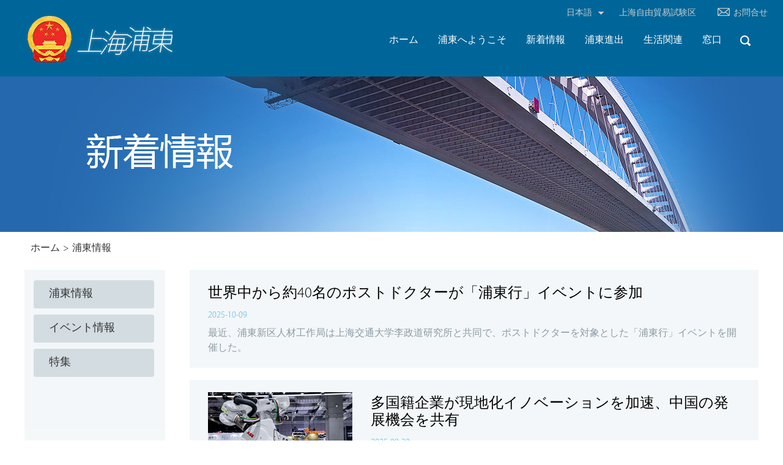

--- FILE ---
content_type: text/html
request_url: http://japanese.pudong.gov.cn/latest_3.html
body_size: 5743
content:
<!DOCTYPE html>
<html lang="en">

<head>
    <meta charset="UTF-8">
    <meta name="viewport" content="width=device-width, initial-scale=1.0, maximum-scale=1.0, user-scalable=0" />
     <title>
浦東情報
</title>
    <link rel="stylesheet" href="https://subsites.chinadaily.com.cn/shanghaipudongjp/att/1700.files/c/style.css">
    <script src="https://subsites.chinadaily.com.cn/shanghaipudongjp/att/1700.files/j/jquery-1.8.1.min.js"></script>
    <script src="https://subsites.chinadaily.com.cn/shanghaipudongjp/att/1700.files/j/public.js"></script>
</head>

<body class="lan_en">
    <div id="wrapper" class="wrapper">
        <!-- header start -->
       <div id="header" class="header">
          <div style="display:none"><meta charset="UTF-8"></div>
 <!-- header start -->
             <div class="top pc_box">
                <div class="h_lan" id="h_lan">
                    <a class="s_selected" href="javascript:;"><em>日本語</em><i class="ico_arrow">&gt;</i></a>
                    <ul class="s_options">
                        <li><a href="http://www.pudong.gov.cn/shpd/" target="_blank">中文</a></li>
                        <li><a href="http://english.pudong.gov.cn/index.html" target="_blank">English</a></li>
                    </ul>
                </div>
                <a class="top_ftz" href="http://japanese.pudong.gov.cn/chinashftz/">上海自由貿易試験区</a>
                <a class="top_ctu" href="contact.html"><img class="ico_msg" src="https://subsites.chinadaily.com.cn/shanghaipudongjp/att/3045.files/i/ico_msg.png">お問合せ</a>
            </div>
            <div class="hInner w cf">
                <h1 class="logo">
                    <a href="index.html">
                        <img class="pc_box" src="https://subsites.chinadaily.com.cn/shanghaipudongjp/att/3045.files/i/logo_japan1.png">
                        <img class="wap_box" src="https://subsites.chinadaily.com.cn/shanghaipudongjp/att/3045.files/i/logo_japan1.png">
                    </a>
                </h1>
                <a href="javascript:;" id="nav_btn" class="nav_btn wap_box">Nav</a>
                <div class="h_right">
                    <a id="search_btn" class="search_btn" href="javascript:;">検索</a>
                    <div id="nav" class="nav">
                        <div class="navInner">
                            <ul>
                                <li><a href="index.html" class="nav_item"><em>ホーム</em><i class="ico_arrow">+</i></a></li>
                                
                            
                                </li>
                                <li><a href="thisispudong.html" class="nav_item"><em>浦東へようこそ</em><i class="ico_arrow">+</i></a>
                                
                                 <div class="nav_sec"> 
                                   <ul>
                                     <li><a href="overview.html"><em>浦東について</em></a></li>
                                     <li><a href="photogallery.html"><em>ギャラリー</em></a></li>
                                  </ul>
                               </div>
                                </li>
                                <li><a href="latest.html" class="nav_item"><em>新着情報</em><i class="ico_arrow">+</i></a>
                                <div class="nav_sec"> 
                                  <ul>
                                    <li><a href="latest.html"><em>浦東情報</em></a></li>
                                    <li><a href="events.html"><em>イベント情報</em></a></li>
                                    <li><a href="Specials.html"><em>特集</em></a></li>
                                 </ul>
                               </div>
                                </li>
                                <li>
                                    <a href="investment.html" class="nav_item"><em>浦東進出</em><i class="ico_arrow">+</i></a>
                                    <div class="nav_sec">
                                        <ul>
                                          <li><a href="investment.html"><em>投資環境</em></a></li>
                                          <li><a href="resources.html"><em>企業誘致資源</em></a></li>
                                          <li><a href="investmentguide.html"><em>投資ガイド</em></a></li>
                                          <li><a href="policies.html"><em>投資政策</em></a></li>
                                          <li><a href="industrialparks.html"><em>重点開発エリア</em></a></li>
                                      </ul>
                                    </div>
                                </li>
                                <li><a href="service.html" class="nav_item"><em>生活関連</em><i class="ico_arrow">+</i></a></li>
                                <li><a href="shiwusuo.html" class="nav_item"><em>窓口</em><i class="ico_arrow">+</i></a>
                                 <div class="nav_sec"> 
                                 <ul>
                                <li><a href="shiwusuo.html"><em>事務所案内</em></a></li>
                                <li><a href="departments.html"><em>政府窓口</em></a></li>
                                <li><a href="contact.html"><em>お問い合わせ</em></a></li>
                                </ul>
                               </div>
                            </ul>
                        </div>
                        <div class="wap_lan wap_box">
                            <p>
                                <a href="http://www.pudong.gov.cn/shpd/">简体</a><i class="vline">|</i>
                                <a href="index.html">日本語</a><i class="vline">|</i>
                                <a href="http://english.pudong.gov.cn/index.html">English</a>
                            </p>
                            <p> <a href="http://japanese.pudong.gov.cn/chinashftz/">上海自由貿易試験区</a></p>
                            <p><a href="contact.html">お問合せ</a></p>
                        </div>
                    </div>
                </div>
                <div id="search" class="search">
                   <div class="sInner">
                         <form action="https://search.chinadaily.com.cn/pudongen/searchpudongjp.jsp" method="get" name="searchform" target="_blank" onSubmit="return do_search(this)">
		
		<input name="searchText" type="text"  class="inp_txt" value="検索" onFocus="if (value =='検索'){value =''}" onBlur="if (value ==''){value='検索'}"/>
                            
                            <a href="javascript:searchform.submit()" class="inp_submit">検索</a>
                            </form>
                    </div>
                    <script type="text/javascript"> 
<!--
        var oInp = document.getElementById('sbm');
        var oSeInp = document.getElementById('se');
        var oSeF = document.getElementById('serF');
        oInp.onclick = function (){
            if (oSeInp.value == "SEARCH" || oSeInp.value == ""){
               alert("Please input your words!");
               return false;
            }
            else{
                   oSeF.action="https://search.chinadaily.com.cn/pudongen/searchpudongjp.jsp?searchText="+oSeInp.value;
                   oSeF.target = '_blank';  
               }
        
        };
        
-->
</script>
                </div>
            </div>
        </div>
       
        <!-- header end -->
         <!-- img_page start -->
        <div class="img_page img_page2 pc_box">
            <img src="https://subsites.chinadaily.com.cn/shanghaipudongjp/att/1700.files/i/n.jpg">
        </div>
        <!-- img_page end -->
        <!-- crumb start -->
        <div class="crumb w">
            <p><a href="index.html">ホーム</a><i>&gt;</i><em><a href="latest.html"  target="_blank"  class="">浦東情報</a></em></p>
        </div>
        <!-- crumb end -->
        <!-- main start -->
        <div id="main" class="main w cf">
            <!-- menu start -->
            <div class="menu" id="menu">
                <div class="menuInner">
                    <ul>
                        <li id="latest"><a href="latest.html"><em>浦東情報</em></a></li>
                        <li id="events"><a href="events.html"><em>イベント情報</em></a></li>
                        <li id="Specials"><a href="Specials.html"><em>特集</em></a></li>
                    </ul>
                     <script language="javascript" type="text/javascript"> 
<!--
 
 function UrlRegEx(url)   
    {         
        var re = /(\w+):\/\/([^\:|\/]+)(\:\d*)?(.*\/)([^#|\?|\n]+)?(#.*)?(\?.*)?/i;      
        var arr = url.match(re);   
        return arr;   
      
    }      
function getPath()   
    {   
    var filename = UrlRegEx(location.href)[5];  
    var arrUrl=filename.split("."); 
    return arrUrl[arrUrl.length-2]; 
    }   
    
var filename = getPath();
 
$("#"+filename).attr("class","cur");
    
-->
</script>
                </div>
            </div>
            <!-- menu end -->
            <!-- menu_right start -->
            <div class="menu_right">
                <!-- list start -->
                <div class="list">                    <ul>                        <li>                                                      <div class="list_txt">                                <h3 class="list_tit"><a href="2025-10/09/c_1130150.htm">世界中から約40名のポストドクターが「浦東行」イベントに参加</a></h3>                                <p class="list_date">2025-10-09</p>                                <p class="list_desc">最近、浦東新区人材工作局は上海交通大学李政道研究所と共同で、ポストドクターを対象とした「浦東行」イベントを開催した。</p>                            </div>                        </li>                         <li>                                                      <a href="2025-09/30/c_1129737.htm"><img src="https://subsites.chinadaily.com.cn/shanghaipudongjp/img/attachement/jpg/site48/20250930/17592151156151.jpg" alt="見出し.jpg" border="0"></a>                                                      <div class="list_txt">                                <h3 class="list_tit"><a href="2025-09/30/c_1129737.htm">多国籍企業が現地化イノベーションを加速、中国の発展機会を共有</a></h3>                                <p class="list_date">2025-09-30</p>                                <p class="list_desc">このほど開催された第25回中国国際工業博覧会において、ABBロボティクスはグローバルプレミアムとなる「OmniCore™ EyeMotion」視覚システムを発表し、ロボットの自律性と多機能性を大幅に向上させた。</p>                            </div>                        </li>                         <li>                                                      <a href="2025-09/24/c_1127965.htm"><img src="https://subsites.chinadaily.com.cn/shanghaipudongjp/img/attachement/jpg/site48/20250924/17586828207461.jpg" alt="标题.jpg" border="0"></a>                                                      <div class="list_txt">                                <h3 class="list_tit"><a href="2025-09/24/c_1127965.htm">2025浦東航運ウィーク　3つの注目ポイント</a></h3>                                <p class="list_date">2025-09-24</p>                                <p class="list_desc">「2025浦東航運ウィーク」は12月1日から6日まで開催され、世界の航運分野のトップ人材が集結し、計40件のイベントが行われる予定である。</p>                            </div>                        </li>                         <li>                                                      <div class="list_txt">                                <h3 class="list_tit"><a href="2025-09/17/c_1126077.htm">多くの企業が投資を持続的に拡大　陸家嘴が世界最高の投資先へ</a></h3>                                <p class="list_date">2025-09-17</p>                                <p class="list_desc">ダッソーシステムズの動きは、陸家嘴が世界最高の投資先へと歩みを進める縮図でもある。</p>                            </div>                        </li>                         <li>                                                      <a href="2025-09/10/c_1124203.htm"><img src="https://subsites.chinadaily.com.cn/shanghaipudongjp/img/attachement/jpg/site48/20250910/17574921959391.jpg" alt="蔡司_标题.jpg" border="0"></a>                                                      <div class="list_txt">                                <h3 class="list_tit"><a href="2025-09/10/c_1124203.htm">多国籍企業が浦東に根ざし　産業チェーン・サプライチェーン・イノベーションチェーンのグローバル展開を加速</a></h3>                                <p class="list_date">2025-09-10</p>                                <p class="list_desc">先日、多国籍企業のシュナイダーエレクトリックがEcoFit™低圧配電中国イノベーションセンターを浦東に開設したと発表した。</p>                            </div>                        </li>                         <li>                                                      <div class="list_txt">                                <h3 class="list_tit"><a href="2025-09/03/c_1121905.htm">【「第14次五ヶ年計画」成果シリーズ】浦東新区：開放的・革新的・質の高い卓越した浦東を構築</a></h3>                                <p class="list_date">2025-09-03</p>                                <p class="list_desc">​今年は「第14次五ヶ年計画」の最終年にあたります。上海市政府新聞弁公室は「第14次五ヶ年計画」成果シリーズ記者会見を開催し、市内16区の質の高い発展の実践と成果を紹介します。</p>                            </div>                        </li>                         <li>                                                      <div class="list_txt">                                <h3 class="list_tit"><a href="2025-08/25/c_1118947.htm">浦東新区区委員会李政書記が富士フィルムビジネスイノベーションの幹部と会見</a></h3>                                <p class="list_date">2025-08-25</p>                                <p class="list_desc">8月12日午後、上海市委員会常務委員・浦東新区区委員会書記李政氏が新区の事務センターにて富士フィルムビジネスイノベーション代表取締役社長・CEOである浜直樹氏一行と会見した。</p>                            </div>                        </li>                         <li>                                                      <a href="2025-08/21/c_1118238.htm"><img src="https://subsites.chinadaily.com.cn/shanghaipudongjp/img/attachement/jpg/site48/20250821/17557409825691.jpg" alt="人才签证_浦东标题.jpg" border="0"></a>                                                      <div class="list_txt">                                <h3 class="list_tit"><a href="2025-08/21/c_1118238.htm">中国、「Kビザ」を新設　科学技術分野の外国人若手人材を対象に</a></h3>                                <p class="list_date">2025-08-21</p>                                <p class="list_desc">中国は一般ビザの種類に「Kビザ」を新設し、入境する外国青年科学技術人材に発給します。</p>                            </div>                        </li>                                            </ul>                </div><div id="displaypagenum" totalcount="63" currentpage="3"><p><center> <a href=latest_2.html><</a> <a href=latest.html>1</a> <a href=latest_2.html>2</a> <span>3</span> <a href=latest_4.html>4</a> <a href=latest_5.html>5</a> <span>...</span> <a href=latest_63.html>63</a> <a href=latest_4.html>></a></center></p></div><script language="javascript">function turnpage(page){  document.all("div_currpage").innerHTML = document.all("div_page_roll"+page).innerHTML;}</script>
                <!-- list end -->
                <!-- page start -->
               
                <!-- page end -->
            </div>
            <!-- menu_right end -->
        </div>
        <!-- main end -->
        <!-- footer start -->
         <div style="display:none"><meta charset="UTF-8"></div>
         <div id="footer" class="footer footer_bg">
            <!-- f_menu start -->
            <div class="f_menu_j pc_box">
                <div class="w3 cf">
                    
                    <dl class="menu_item_j menu_item_j2">
                        <dt><a href="thisispudong.html">浦東へようこそ</a></dt>
                        <dd>
                            <ul>
                                <li><em><a href="overview.html">浦東について</a></em></li>
                                <li><em><a href="photogallery.html">ギャラリー</a></em></li>
                            </ul>
                        </dd>
                    </dl>
                    <dl class="menu_item_j menu_item_j3">
                        <dt><a href="latest.html">新着情報</a></dt>
                        <dd>
                            <ul>
                                <li><em><a href="latest.html">浦東情報</a></em></li>
                                <li><em><a href="events.html">イベント情報</a></em></li>
                                <li><em><a href="Specials.html">特集</a></em></li>
                            </ul>
                        </dd>
                    </dl>
                    <dl class="menu_item_j menu_item_j4">
                        <dt><a href="investment.html">浦東進出</a></dt>
                        <dd>
                            <ul>
                                <li><em><a href="investment.html">投資環境</a></em></li>
                                <li><em><a href="resources.html">企業誘致資源</a></em></li>
                                <li><em><a href="investmentguide.html">投資ガイド</a></em></li>
                                <li><em><a href="policies.html">投資政策</a></em></li>
                                <li><em><a href="industrialparks.html">重点開発エリア</a></em></li>
                            </ul>
                        </dd>
                    </dl>
                    <dl class="menu_item_j menu_item_j5">
                        <dt><a href="service.html">生活関連</a></dt>
                    </dl>
                    <dl class="menu_item_j menu_item_j1">
                        <dt><a href="shiwusuo.html">窓口</a></dt>
                        <dd>
                            <ul>
                                <li><em><a href="shiwusuo.html">事務所案内</a></em></li>
                                <li><em><a href="departments.html">政府窓口</a></em></li>
                                <li><em><a href="contact.html">お問い合わせ</a></em></li>
                            </ul>
                        </dd>
                    </dl>
                </div>
            </div>
            <!-- f_menu end -->
            <div class="f_item f_item_j w3 cf">
                <!-- f_ctu start -->
                <div class="f_ctu">
                    <h3>お問合せ</h3>
                    <p class="f_tel"><i class="ico_tel">&nbsp;</i><em>+86-21-5878-8388 <br>+86-189-1614-4691</em></p>
                    <p class="f_addr"><i class="ico_addr">&nbsp;</i><em>住所：上海浦東新区世紀大道2001号</em></p>
                </div>
                <!-- f_ctu end -->
                <!-- f_links start -->
                <div id="f_links" class="f_links">
                    <em class="links_label">関連リンク</em>
                    <a href="javascript:;" class="s_selected"><em></em></a>
                    <ul class="s_options">
                        <li><a href="http://www.gov.cn/" target="_blank"><em>中华人民共和国中央人民政府</em></a></li>
                        <li><a href="https://japanese.shanghai.gov.cn/" target="_blank"><em>上海国際サービス</em></a></li>
                         <li><a href="http://japanese.pudong.gov.cn/chinashftz/" target="_blank"><em>中国（上海）自由贸易試験区</em></a></li>
                    </ul>
                    
                </div>
                <!-- f_links end -->
            </div>
            <!-- f_logo start --><div class="f_logo w3">
                <p>
                    <a href="shiwusuo.html">
                        <img class="pc_box" src="https://subsites.chinadaily.com.cn/shanghaipudongjp/att/3046.files/i/f_logo_pc.jpg">
            <img class="wap_box" src="https://subsites.chinadaily.com.cn/shanghaipudongjp/att/3046.files/i/f_logo_wap.jpg">
                    </a>
                </p>
            </div>
            <!-- f_logo end -->
            <!-- f_ewm start -->
            <div class="f_ewm w">
                <img src="https://subsites.chinadaily.com.cn/shanghaipudongjp/att/3046.files/i/img_ewm11.jpg">
                <img src="https://subsites.chinadaily.com.cn/shanghaipudongjp/att/3046.files/i/img_ewm2.png">
                <img src="https://subsites.chinadaily.com.cn/shanghaipudongjp/att/3046.files/i/img_ewm33.jpg">
            </div>
            <!-- f_ewm end -->
            <!-- f_copy start -->
            <div class="f_copy">
                <a class="go_top" href="#wrapper">Top</a>
                <p>このウェブサイトの著作権は上海市浦東新区政府、浦東新区駐日本経済貿易事務所にあります。
                    <br> 上海市浦東新区へのご連絡はjeanke@shftz.cnにご送信ください。
                    <br> ウェブサイトＩＣＰ番号： 滬ＩＣＰ備05031394号</p>
            </div>
            <!-- f_copy end -->
        </div>
        <!-- footer end -->
    </div>
<div style="display:none"><script src="https://s19.cnzz.com/z_stat.php?id=1264432088&web_id=1264432088" language="JavaScript"></script></div>
</body>

</html>


--- FILE ---
content_type: text/css
request_url: https://subsites.chinadaily.com.cn/shanghaipudongjp/att/1700.files/c/style.css
body_size: 10607
content:
body {overflow-y: scroll;*overflow-y: auto;}
body,div,dl,dt,dd,ul,ol,li,h1,h2,h3,h4,h5,h6,pre,code,form,fieldset,legend,input,textarea,p,blockquote,th,td,hr,button,article,aside,details,figcaption,figure,footer,header,hgroup,menu,nav,section {margin: 0;padding: 0;}
article,aside,details,figcaption,figure,footer,header,hgroup,menu,nav,section {display: block;}
body,button,input,select,textarea,pre {font: 12px/1.5 'microsoft yahei',arial, tahoma, \5b8b\4f53;}
input,select,textarea {font-size: 100%;}
th {text-align: inherit;}
fieldset,img {border: 0;}
img {vertical-align: top;}
iframe {display: block;}
abbr,acronym {border: 0;font-variant: normal;}
del {text-decoration: line-through;}
address,caption,cite,code,dfn,em,th,var {font-style: normal;font-weight: 500;}
ol,ul {list-style: none;}
caption,th {text-align: left;}
h1,h2,h3,h4,h5,h6 {font-size: 100%;font-weight: 500;}
a{color: #333;text-decoration: none;outline: none;blr: expression(this.onFocus=this.blur());-webkit-tap-highlight-color:rgba(0,0,0,0);}
a:focus {outline: none;text-decoration:none;}
a:hover {text-decoration: underline;}i {font-style: normal;}
input:focus,
textarea:focus,
keygen:focus,
select:focus {outline:none;outline-offset: 0px;}
::-webkit-input-placeholder { color:#e0e0e0; }
::-moz-placeholder { color:#e0e0e0; } /* firefox 19+ */
:-ms-input-placeholder { color:#e0e0e0; } /* ie */
input:-moz-placeholder { color:#e0e0e0; }

.cf:after {visibility: hidden;display: block;font-size: 0;content: " ";clear: both;height: 0;}
.cf {zoom: 1;}
.fl {float: left;}
.fr {float: right;}

.mt10 {margin-top: 10px;}
.mt15 {margin-top: 15px;}
.mt20 {margin-top: 20px;}
.mt25 {margin-top: 25px;}
.mt30 {margin-top: 30px;}
.mt40 {margin-top: 40px;} 

/** Generated by FG **/
@font-face {
	font-family: 'MyriadPro';
	src: url('http://japanese.pudong.gov.cn/c/fonts/MyriadPro-Light.eot');
	src: local('☺'),
		url('http://japanese.pudong.gov.cn/c/fonts/MyriadPro-Light.eot?#iefix') format('embedded-opentype'),
		url('http://japanese.pudong.gov.cn/c/fonts/MyriadPro-Light.woff') format('woff'),
		url('http://japanese.pudong.gov.cn/c/fonts/MyriadPro-Light.ttf') format('truetype'),
		url('http://japanese.pudong.gov.cn/c/fonts/MyriadPro-Light.svg') format('svg');
	font-weight: normal;
	font-style: normal;
}

/* pc 设备 */
html.isPc{}
html.isPc .wap_box{display:none;}
/* wap 设备 */
/* 媒体查询 */
html.isWap{font-size:50px;}
html.isWap a:hover{text-decoration:none;}
@media screen and (min-width:320px){
	html.isWap{font-size:50px;}
}
@media screen and (min-width:360px){
	html.isWap{font-size:56px;}
}
@media screen and (min-width:400px){
	html.isWap{font-size:62px;}
}
@media screen and (min-width:480px){
	html.isWap{font-size:75px;}
}
@media screen and (min-width:560px){
	html.isWap{font-size:87px;}
}
@media screen and (min-width:640px){
	html.isWap{font-size:100px;}
}
html.isWap body{font-size:0.24rem;}
html.isWap .pc_box{display:none;}

body{overflow-x:hidden;}
body.lan_en{font-family:'MyriadPro', verdana, Arial;}
body.lan_japan{}
.wrapper{display:none;}
.isPc .wrapper{min-width:1200px;}
.isPc .w{width:1200px;margin:0px auto;}
.isPc .w2{width:1100px;margin:0px auto;}
.isPc .w3{width:1000px;margin:0px auto;}

/* header */
.isPc .header,
.isPc .hInner{height:125px;}
.isPc .header{width:100%;background:#006699;position:relative;z-index:99;}
.isPc .header_index{background:url(http://subsites.chinadaily.com.cn/shanghaipudong/i/header.png) repeat-x left top;height:172px;position:absolute;top:0px;left:0px;}
.isPc .top{position:absolute;top:0px;right:0px;z-index:100;}
.isPc .h_lan,
.isPc .top_ftz,
.isPc .top_ctu{display:inline;float:left;height:44px;line-height:44px;color:#ccc;font-size:14px;margin:0px 25px 0px 10px;}
.isPc .top_ctu .ico_msg{display:inline-block;vertical-align:-1px;margin-right:6px;}
.isPc .h_lan{width:94px;margin-right:0px;position:relative;}
.isPc .h_lan .s_selected{display:block;padding:0px 15px 0px 0px;color:#ccc;text-align:right;}
.isPc .h_lan .s_selected em{}
.isPc .h_lan .s_selected .ico_arrow{display:inline-block;width:9px;height:5px;font-size:0px;line-height:0px;background:url(http://subsites.chinadaily.com.cn/shanghaipudong/i/ico_arrow2.png) no-repeat;vertical-align:middle;margin-left:10px;}
.isPc .h_lan .s_options{position:absolute;right:0px;top:38px;width:100%;background:#fff;font-size:14px;line-height:25px;padding:4px 0px 5px 0px;}
.isPc .h_lan .s_options{display:none;}
.isPc .h_lan .s_options a{display:block;color:#006699;padding:0px 12px;}
.isPc .hInner{position:relative;}
.isPc .logo{position:absolute;width:242px;height:125px;overflow:hidden;top:0px;left:0px;}
.isPc .h_right{position:absolute;top:44px;right:0px;z-index:99;zoom:1;}
/* isWap */
.isWap .header,
.isWap .logo,
.isWap .logo img.wap_box,
.isWap .nav_btn,
.isWap .search_btn{height:1.02rem;}
.isWap .header{background:#006699;position:relative;z-index:99;}
.isWap .logo{width:2.02rem;margin:0px auto;}
.isWap .logo img.wap_box{display:block;}
.isWap .nav_btn{width:1.08rem;background:url(http://subsites.chinadaily.com.cn/shanghaipudong/i/wap/nav_btn.png) no-repeat;left:0px;}
.isWap .search_btn{width:1rem;background:url(http://subsites.chinadaily.com.cn/shanghaipudong/i/wap/search_btn.png) no-repeat;right:0px;}
.isWap .nav_btn,
.isWap .search_btn{position:absolute;background-size:100%;top:0px;font-size:0px;line-height:0px;}
.isWap .nav_btn_focus,
.isWap .search_btn_focus{background-color:#005d8b;}

/* nav */
.isPc .nav,
.isPc .nav li,
.isPc .nav .nav_item{display:inline;float:left;height:44px;line-height:44px;font-size:16px;color:#fff;}
.isPc .nav{float:right;}
.isPc .navInner{}
.isPc .nav li{position:relative;}
.isPc .nav .nav_item{padding:0px 16px;position:relative;}
.isPc .nav .ico_arrow{position:absolute;width:19px;height:10px;font-size:0px;line-height:0px;background:url(http://subsites.chinadaily.com.cn/shanghaipudong/i/ico_arrow.png) no-repeat;bottom:0px;left:50%;margin-left:-10px;display:none;}
.isPc .nav a:hover{text-decoration:none;}
.isPc .nav_sec{position:absolute;min-width:100%;*width:100%;background:#fff;top:100%;left:0px;display:none;}
.isPc .nav_sec li,
.isPc .nav_sec li a{display:block;float:none;width:100%;height:28px;line-height:28px;white-space:nowrap;font-size:14px;color:#006699;}
.isPc .nav_sec li a:hover{background:#f3f7f9;color:#00a1e9;}
.isPc .nav_sec a em{display:inline-block;padding:0px 15px;cursor:pointer;}
.isPc .nav li.cur .ico_arrow,
.isPc .nav li.cur .nav_sec{display:block;}
/* isWap */
.isWap .nav{position:absolute;width:100%;background:#005d8b;top:100%;left:0px;display:none;}
.isWap .nav li{border-bottom:1px solid #006699;}
.isWap .nav_item{display:block;height:0.7rem;line-height:0.7rem;font-size:0.36rem;color:#fff;padding-left:0.45rem;position:relative;}
.isWap .ico_arrow{position:absolute;width:0.7rem;height:0.7rem;top:0px;right:0.2rem;text-align:center;}
.isWap .nav_sec{padding-bottom:0.2rem;display:none;}
.isWap .nav_sec li{border-bottom:none;}
.isWap .nav_sec a{display:block;height:0.46rem;line-height:0.46rem;color:#00b9ef;font-size:0.3rem;padding-left:0.76rem;}
.wap_lan{padding:0.2rem 0.45rem;}
.wap_lan p{overflow:hidden;zoom:1;}
.wap_lan a,
.wap_lan i{display:inline;float:left;font-size:0.3rem;line-height:0.65rem;color:#fff;}
.wap_lan i.vline{margin:0 0.2rem;}

/* search */
.isPc .search_btn{display:inline;float:right;width:44px;height:44px;background:url(http://subsites.chinadaily.com.cn/shanghaipudong/i/search.png) no-repeat center;font-size:0px;line-height:0px;}
.isPc .search{position:absolute;width:100%;top:107px;left:0px;display:none;}
.isPc .search .sInner{padding:13px 164px 14px 14px;background:#00a1e9;position:relative;}
.isPc .search .inp_txt{width:100%;height:54px;background:url(http://subsites.chinadaily.com.cn/shanghaipudong/i/search2.png) no-repeat right center #fff;border:none;margin:0px;padding:0px;font-size:18px;color:#333;text-indent:15px;}
.isPc .search .inp_submit{position:absolute;width:154px;height:54px;text-align:center;line-height:54px;background:#006699;color:#fff;top:13px;right:11px;font-size:24px;}
/* isWap */
.isWap .search{position:absolute;top:1.02rem;left:0px;width:100%;padding:0.2rem 0px;;background:#005d8b;display:none;}
.isWap .search .sInner{margin:0px 0.2rem;height:0.8rem;padding-right:0.8rem;background:#006699;position:relative;}
.isWap .search .inp_txt{width:100%;height:0.8rem;background:none;border:none;color:#fff;text-indent:0.12rem;font-size:0.32rem;}
.isWap .search .inp_submit{position:absolute;width:0.8rem;height:0.8rem;top:0px;right:0px;background:url(http://subsites.chinadaily.com.cn/shanghaipudong/i/wap/search.png) no-repeat center;background-size:0.35rem 0.35rem;font-size:0px;line-height:0px;}

/* footer */
.isPc .footer{}
.isWap .footer_bg{background:#f3f7f9;}
/* f_menu */
.isPc .f_menu{background:#f3f7f9;padding:50px 0px;}
.isPc .menu_item{display:inline;float:left;}
.isPc .menu_item1{width:190px;margin-left:5px;}
.isPc .menu_item2{width:209px;}
.isPc .menu_item3{width:177px;}
.isPc .menu_item4{width:215px;}
.isPc .menu_item5{width:310px;}
.isPc .menu_item6{width:92px;}
.isPc .menu_item dt{font-size:24px;line-height:30px;margin-bottom:15px;}
.isPc .menu_item dt a{color:#21292c;}
.isPc .menu_item dd{font-size:14px;line-height:18px;}
.isPc .menu_item dd li{padding:5px 0px;}
.isPc .menu_item dd a{color:#8c9ba3;}
.isPc .menu_item dd em{display:inline-block;background:url(http://subsites.chinadaily.com.cn/shanghaipudong/i/f_menu.png) no-repeat 0px 7px;padding-left:8px;}
.isPc .menu_item .menu_half{display:inline;float:left;width:50%;}

/* f_item */
.isPc .f_item{padding:35px 0px;}
/* f_ctu */
.isPc .f_ctu{display:inline;float:left;color:#8c9ba3;}
.isPc .f_ctu h3,
.isPc .f_ctu p{display:inline;float:left;}
.isPc .f_ctu h3{font-size:24px;line-height:36px;padding-left:7px;}
.isPc .f_ctu p{margin-left:35px;font-size:16px;line-height:18px;}
.isPc .f_ctu i,
.isPc .f_ctu em{display:inline-block;vertical-align:middle;}
.isPc .f_ctu i{height:36px;line-height:36px;margin-right:5px;}
.isPc .f_ctu i.ico_tel{width:19px;background:url(http://subsites.chinadaily.com.cn/shanghaipudong/i/ico_tel.png) no-repeat left center;}
.isPc .f_ctu i.ico_addr{width:27px;background:url(http://subsites.chinadaily.com.cn/shanghaipudong/i/ico_addr.png) no-repeat left center;}
.isPc .f_item_j .f_ctu{width:570px;}
.isPc .f_item_j .f_ctu h3{display:block;float:none;margin-bottom:5px;}
.isPc .f_item_j .f_ctu p{margin-left:0px;height:36px;}
.isPc .f_item_j .f_ctu p.f_tel{margin-right:35px;}
/* isWap */
.isWap .f_item{padding:0.35rem 0.4rem 0rem;}
.isWap .f_ctu{color:#8c9ba3;}
.isWap .f_ctu h3{font-size:24px;line-height:36px;padding-left:7px;}
.isWap .f_ctu p{font-size:14px;line-height:18px;margin-top:0.1rem;margin-bottom:0.2rem;}
.isWap .f_ctu i,
.isWap .f_ctu em{display:inline-block;vertical-align:middle;}
.isWap .f_ctu i{height:36px;line-height:36px;margin-right:7px;}
.isWap .f_ctu i.ico_tel{width:27px;background:url(http://subsites.chinadaily.com.cn/shanghaipudong/i/ico_tel.png) no-repeat center;}
.isWap .f_ctu i.ico_addr{width:27px;background:url(http://subsites.chinadaily.com.cn/shanghaipudong/i/ico_addr.png) no-repeat center;}

/* f_links */
.isPc .f_links{display:inline;float:right;width:426px;height:38px;position:relative;}
.isPc .f_links .links_label{position:absolute;font-size:24px;line-height:38px;color:#8c9ba3;top:0px;right:441px;white-space:nowrap;}
.isPc .f_links .s_selected{display:block;width:100%;height:36px;line-height:36px;border:1px solid #dde4e8;background:url(http://subsites.chinadaily.com.cn/shanghaipudong/i/ico_select.png) no-repeat right center #f3f7f9;text-indent:10px;font-size:18px;color:#8c9ba3;}
.isPc .f_links a:hover{text-decoration:none;}
.isPc .f_links .s_options{position:absolute;width:100%;border:1px solid #dde4e8;background:#f3f7f9;top:100%;left:0px;font-size:16px;line-height:24px;border-top:none;}
.isPc .f_links .s_options{display:none;}
.isPc .f_links .s_options a{display:block;padding:5px 10px;}
.isPc .f_links .s_options a:hover{background:#dde4e5;}
.isPc .f_item_j .f_links{margin-top:36px;}
.isPc .f_item_j .f_links .links_label{top:-41px;left:0px;text-indent:5px;}
/* isWap */
.isWap .f_links{display:inline;float:right;width:100%;height:38px;position:relative;margin-top:0.4rem;}
.isWap .f_links .links_label{display:none;}
.isWap .f_links .s_selected{display:block;width:100%;height:36px;line-height:36px;border:1px solid #dde4e8;background:url(http://subsites.chinadaily.com.cn/shanghaipudong/i/ico_select.png) no-repeat right center #fff;text-indent:10px;font-size:18px;color:#8c9ba3;}
.isWap .f_links a:hover{text-decoration:none;}
.isWap .f_links .s_options{position:absolute;width:100%;border:1px solid #dde4e8;background:#f3f7f9;top:100%;left:0px;font-size:16px;line-height:24px;border-top:none;}
.isWap .f_links .s_options{display:none;}
.isWap .f_links .s_options a{display:block;padding:5px 10px;}
.isWap .f_links .s_options a:hover{background:#dde4e5;}

/* f_ewm */
.isPc .f_ewm{padding:20px 0px 98px 0px;font-size:0px;line-height:0px;text-align:center;}
.isPc .f_ewm img{display:inline-block;width:110px;height:110px;border:3px solid #dde4e8;margin:0px 20px;}
/* isWap */
.isWap .f_ewm{padding:0.6rem 0.4rem;font-size:0px;line-height:0px;text-align:center;}
.isWap .f_ewm img{display:inline-block;width:25%;border:3px solid #dde4e8;margin:0px 2%;}

/* f_copy */
.isPc .f_copy{background:#8c9ba3;color:#fff;font-size:14px;line-height:18px;text-align:center;padding:70px 0px 50px 0px;position:relative;}
.isPc .f_copy .go_top{position:absolute;width:79px;height:79px;font-size:0px;line-height:0px;background:url(http://subsites.chinadaily.com.cn/shanghaipudong/i/ico_top.png) no-repeat;top:-40px;left:50%;margin-left:-40px;}
/* isWap */
.isWap .f_copy{background:#8c9ba3;color:#fff;font-size:14px;line-height:18px;text-align:center;padding:0.5rem 0rem;}
.isWap .f_copy .go_top{display:none;}


/* img_page */
.isPc .img_page{width:100%;height:254px;overflow:hidden;zoom:1;position:relative;}
.isPc .img_page img{position:absolute;top:0px;left:50%;margin-left:-960px;}

/* crumb */
.isPc .crumb{font-size:16px;line-height:24px;padding:15px 0px 23px 0px;}
.isPc .crumb p{padding:0px 10px;}
.isPc .crumb i{padding:0px 5px;}
/* isWap */
.isWap .crumb{font-size:0.48rem;line-height:0.6rem;padding:0.25rem 0.4rem;background:#00a1e9;color:#fff;}
.isWap .crumb a,
.isWap .crumb i{display:none;}

/* bg_box */
.isPc .bg_box{background:#f3f7f9;padding:22px 0px 58px 0px;}
.isPc .box_video{}
.isPc .box_pho{padding:45px 0px 60px 0px;}
/* isWap */
.isWap .box_video{background:#f3f7f9;padding:0rem 0.3rem 0.7rem;margin-top:0.3rem;}

/* tit */
.isPc .tit{font-size:30px;line-height:40px;margin-bottom:15px;}
.isPc .tit a{color:#006699;}
.isPc .tit a:hover{text-decoration:none;}
/* isWap */
.isWap .tit{font-size:0.36rem;line-height:0.92rem;padding-left:0.1rem;}
.isWap .tit a{color:#006699;}
.isWap .tit a:hover{text-decoration:none;}

/* vi_box */
.isPc .vi_box{}
.isPc .vi_img{display:inline;float:left;width:395px;height:283px;overflow:hidden;position:relative;margin-right:40px;}
.isPc .vi_img a,
.isPc .vi_img img{display:block;width:100%;height:100%;}
.isPc .vi_img a{font-size:18px;line-height:24px;color:#fff;}
.isPc .vi_img span{position:absolute;width:100%;background:url(http://subsites.chinadaily.com.cn/shanghaipudong/i/opa.png) repeat;left:0px;bottom:0px;padding:12px 0px;}
.isPc .vi_img em{display:inline-block;padding:0px 20px;}
.isPc .vi_img .play{position:absolute;width:60px;height:41px;font-size:0px;line-height:0px;background:url(http://subsites.chinadaily.com.cn/shanghaipudong/i/play.png) no-repeat;top:50%;left:50%;margin:-20px 0px 0px -30px;}
.isPc .vi_text{overflow:hidden;}
.isPc .vi_text h3{font-size:30px;line-height:40px;margin-bottom:20px;}
.isPc .vi_text p{font-size:16px;line-height:24px;color:#8c9ba3;margin-top:15px;}
.isPc .vi_text p a{color:#00a1e9;text-decoration:underline;}
.isPc .vi_more{display:inline;float:right;width:156px;height:46px;text-align:center;line-height:46px;background:#00a1e9;color:#fff;font-size:18px;border-radius:4px;margin-top:35px;}
.isPc .lan_japan .vi_more{background-color:#2a6bc5;}
/* isWap */
.isWap .vi_box{}
.isWap .vi_img{width:100%;overflow:hidden;position:relative;}
.isWap .vi_img a,
.isWap .vi_img img{display:block;width:100%;height:100%;}
.isWap .vi_img a{font-size:0.3rem;line-height:1.2em;color:#fff;}
.isWap .vi_img span{position:absolute;width:100%;background:url(http://subsites.chinadaily.com.cn/shanghaipudong/i/opa.png) repeat;left:0px;bottom:0px;padding:12px 0px;}
.isWap .vi_img em{display:inline-block;padding:0px 20px;}
.isWap .vi_img .play{position:absolute;width:60px;height:41px;font-size:0px;line-height:0px;background:url(http://subsites.chinadaily.com.cn/shanghaipudong/i/play.png) no-repeat;top:50%;left:50%;margin:-20px 0px 0px -30px;}
.isWap .vi_text{overflow:hidden;margin-top:0.4rem;}
.isWap .vi_text h3{font-size:0.3rem;line-height:1.2em;margin-bottom:0.2rem;text-align:center;}
.isWap .vi_text p{font-size:0.24rem;line-height:0.36rem;color:#8c9ba3;}
.isWap .vi_text p a{color:#00a1e9;text-decoration:underline;}
.isWap .vi_more{display:block;width:2.56rem;height:0.66rem;text-align:center;line-height:0.66rem;margin:0px auto;background:#00a1e9;color:#fff;font-size:18px;border-radius:4px;margin-top:0.3rem;}
.isWap .lan_japan .vi_more{background-color:#2a6bc5;}

/* pho_list */
.isPc .pho_list{overflow:hidden;zoom:1;}
.isPc .pho_list li{display:inline;float:left;height:258px;position:relative;overflow:hidden;margin:0px 20px 20px 0px;}
.isPc .pho_list li.mr0{margin-right:0px;}
.isPc .pho_list .pho_item1,
.isPc .pho_list .pho_item4{width:361px;}
.isPc .pho_list .pho_item2,
.isPc .pho_list .pho_item3{width:718px;}
.isPc .pho_list .pho_item5,
.isPc .pho_list .pho_item6{width:540px;}
.isPc .pho_list a,
.isPc .pho_list img{display:block;width:100%;height:100%;}
.isPc .pho_list a{font-size:24px;line-height:28px;color:#fff;}
.isPc .pho_list span{position:absolute;width:100%;height:100%;background:url(http://subsites.chinadaily.com.cn/shanghaipudong/i/opa.png) repeat;top:0px;left:0px;}
.isPc .pho_list span{display:none;}
.isPc .pho_list a:hover span{display:block;}
.isPc .pho_list em{display:inline-block;padding:30px;}
/* isWap */
.isWap .box_pho{margin-top:0.3rem;}
.isWap .box_pho .tit h2{padding:0rem 0.3rem;}
.isWap .pho_list{}
.isWap .pho_list li{margin-bottom:0.3rem;}
.isWap .pho_list img{display:block;width:100%;}
.isWap .pho_list span{display:none;}

/* art */
.isPc .art{width:825px;margin:0px auto;padding:10px 0px 50px;}
.isPc .art_tit{font-size:36px;line-height:40px;color:#000;}
.isPc .art_label{padding:20px 0px;}
.isPc .art_author,
.isPc .art_source,
.isPc .art_date{display:inline;float:left;margin-right:10px;font-size:16px;line-height:24px;color:#8c9ba3;}
.isPc .art_txt{padding:20px 0px;font-size:18px;line-height:30px;color:#000;}
.isPc .art_txt img{max-width:100%;}
.isPc .art_txt p{margin-bottom:35px;text-indent:1em;}
.isPc .art_imgbox{width:650px;margin:0px auto 35px;font-size:16px;line-height:20px;color:#333;}
.isPc .art_imgbox img{display:block;width:100%;margin-bottom:10px;}
.isPc .art_share{padding:25px 0px;overflow:hidden;zoom:1;}
.isPc .art_shareInner{float:right;}
/* isWap */
.isWap .art{padding:0.4rem;}
.isWap .art_tit{font-size:0.44rem;line-height:1.2em;color:#000;}
.isWap .art_label{padding:0.1rem 0px;}
.isWap .art_author,
.isWap .art_source,
.isWap .art_date{display:inline;float:left;margin-right:10px;font-size:0.24rem;line-height:1.2em;color:#8c9ba3;}
.isWap .art_txt{padding:0.2rem 0px;font-size:0.3rem;line-height:0.4rem;color:#000;}
.isWap .art_txt img{max-width:100%;}
.isWap .art_txt p{margin-bottom:0.4rem;text-indent:1em;}
.isWap .art_imgbox{font-size:0.24rem;line-height:1.2em;color:#333;}
.isWap .art_txt p img{display:block;width:100%;margin-bottom:10px;}
.isWap .art_share{padding:25px 0px;overflow:hidden;zoom:1;}
.isWap .art_shareInner{float:right;}

/* page */
.isPc .page{font-size:0px;line-height:0px;padding:25px 0px;text-align:center;}
.isPc .page a{display:inline-block;height:30px;line-height:30px;background:#f3f7f9;color:#8c9ba3;border:1px solid #dddddd;font-size:14px;margin:0px 4px;padding:0px 10px;}
.isPc .page a.cur{background:#fff;border-color:#00a1e9;}
/* isWap */
.isWap .page{font-size:0px;line-height:0px;padding:25px 0px;text-align:center;}
.isWap .page a{display:inline-block;height:30px;line-height:30px;background:#f3f7f9;color:#8c9ba3;border:1px solid #dddddd;font-size:14px;margin:0px 4px;padding:0px 10px;}
.isWap .page a.cur{background:#fff;border-color:#00a1e9;}

/* menu */
.isPc .menu{display:inline;float:left;width:230px;background:url(http://subsites.chinadaily.com.cn/shanghaipudong/i/menu.png) repeat-x left top;min-height:800px;}
.isPc .menuInner{padding:17px 18px 0px 15px;}
.isPc .menu li{margin-bottom:10px;}
.isPc .menu a{display:block;background:#d3dce1;border-radius:4px;font-size:18px;line-height:26px;padding:10px 25px;}
.isPc .menu a:hover,
.isPc .menu li.cur a{background:#00a1e9;color:#fff;text-decoration:none;}
.isPc .menu_right{display:inline;float:right;width:930px;padding-bottom:55px;}
/* isWap */
.isWap .menu,
.isWap .menu li,
.isWap .menu a{height:0.9rem;line-height:0.9rem;}
.isWap .menu{width:100%;position:relative;overflow:hidden;background:#f3f7f9;}
.isWap .menuInner{}
.isWap .menu ul{width:1000%;}
.isWap .menu li{display:inline;float:left;}
.isWap .menu a{display:block;font-size:18px;padding:0px 15px;}
.isWap .menu li.cur a{color:#00a1e9;text-decoration:none;}

/* list */
.isPc .list{font-size:18px;line-height:22px;color:#8c9ba3;}
.isPc .list li{overflow:hidden;zoom:1;padding:20px 30px;background:#f3f7f9;margin-bottom:20px;}
.isPc .list img{display:inline;float:left;width:236px;height:167px;margin-right:30px;}
.isPc .list .list_txt{overflow:hidden;}
.isPc .list .list_tit{font-size:24px;line-height:28px;padding:5px 0px;}
.isPc .list .list_tit a{display:block;color:#000;}
.isPc .list .list_date{font-size:14px;color:#2fb0e7;margin:5px 0px;}
.isPc .list .list_desc{}
/* isWap */
.isWap .list{color:#8c9ba3;margin-top:0.3rem;}
.isWap .list li{overflow:hidden;zoom:1;padding:0.2rem 0.4rem;background:#f3f7f9;margin-bottom:0.3rem;}
.isWap .list img{display:inline;float:left;width:2.36rem;height:1.67rem;margin-right:0.3rem;}
.isWap .list .list_txt{overflow:hidden;}
.isWap .list .list_tit{font-size:0.3rem;line-height:1.2em;}
.isWap .list .list_tit a{display:block;color:#000;}
.isWap .list .list_date{font-size:0.24rem;line-height:1.2em;color:#2fb0e7;margin-top:5px;}
.isWap .list .list_desc{display:none;}

/* list_parks */
.isPc .list_parks{overflow:hidden;zoom:1;}
.isPc .list_parks li{display:inline;float:left;width:274px;margin-right:40px;margin-bottom:30px;}
.isPc .list_parks li.mr0{margin-right:0px;}
.isPc .list_parks li.fn-clear{display:block;width:100%;clear:both;float:none;font-size:0px;line-height:0px;margin:0px;padding:0px;}
.isPc .list_parks li.fn-clear2{display:none;}
.isPc .list_parks a{display:block;padding:20px;background:#f3f7f9;color:#000;font-size:18px;line-height:22px;}
.isPc .list_parks img{display:block;width:100%;height:167px;margin-bottom:10px;}
.isPc .list_parks em{display:block;}
/* isWap */
.isWap .list_parks{overflow:hidden;zoom:1;margin-top:0.3rem;text-align:center;font-size:0px;}
.isWap .list_parks li{margin-bottom: 0.3rem;display: inline;float: left;width: 100%;text-align: left;margin-left: 0px;}
.isWap .list_parks li.img_big{width:100%;margin-left:0px;}
.isWap .list_parks li:nth-child(2n+1){clear:left;}
.isWap .list_parks a{display:block;padding:0.2rem;background:#f3f7f9;color:#000;font-size:0.3rem;line-height:1.2em;}
.isWap .list_parks img{display:block;width:100%;margin-bottom:10px;}
.isWap .list_parks em{display:block;}

/* list_people */
.isPc .list_people{overflow:hidden;zoom:1;width:1085px;margin:0px auto;}
.isPc .list_people li{display:inline;float:left;width:335px;margin-right:40px;margin-bottom:30px;}
.isPc .list_people li.mr0{margin-right:0px;}
.isPc .list_people li.fn-clear{display:block;width:100%;clear:both;float:none;font-size:0px;line-height:0px;margin:0px;padding:0px;}
.isPc .list_people a{display:block;padding:20px;background:#f3f7f9;color:#000;font-size:18px;line-height:22px;}
.isPc .list_people img{display:block;width:100%;height:211px;margin-bottom:10px;}
.isPc .list_people em{display:block;}
/* isWap */
.isWap .list_people{overflow:hidden;zoom:1;}
.isWap .list_people li{margin-top:0.3rem;}
.isWap .list_people li.fn-clear{display:none;}
.isWap .list_people a{display:block;padding:0.3rem;background:#f3f7f9;color:#000;font-size:0.3rem;line-height:1.2em;}
.isWap .list_people img{display:block;width:100%;margin-bottom:0.15rem;}
.isWap .list_people em{display:block;}

/* left */
.isPc .left{display:inline;float:left;width:825px;padding-bottom:50px;}
.isPc .right{display:inline;float:right;width:335px;padding-bottom:50px;}

/* r_pho */
.isPc .r_pho{background:#f3f7f9;padding:20px;}
.isPc .r_tit{font-size:18px;text-align:center;}
.isPc .r_tit a{color:#006699;}
.isPc .r_pho .sliderInner{width:295px;overflow:hidden;position:relative;margin-top:12px;}
.isPc .r_pho .sliderInner li{display:none;float:left;width:295px;height:289px;}
.isPc .r_pho .sliderInner li.cur{display:block;}
.isPc .r_pho .sliderInner a{display:block;width:100%;font-size:18px;line-height:22px;padding-bottom:20px;}
.isPc .r_pho .sliderInner img{display:block;width:100%;margin-bottom:10px;}
.isPc .r_pho .sliderInner em{display:block;padding:0px 7px;}
.isPc .r_pho .sliderCur{font-size:0px;line-height:0px;text-align:center;}
.isPc .r_pho .sliderCur a{display:inline-block;width:18px;height:18px;background:url(http://subsites.chinadaily.com.cn/shanghaipudong/i/slider_cur.png) no-repeat;margin:0px 5px;}
.isPc .r_pho .sliderCur a.cur{background-position:-28px 0px;}
/* isWap */
.isWap .r_pho{background:#f3f7f9;padding-bottom:0.3rem;}
.isWap .r_tit{height:0.86rem;line-height:0.86rem;font-size:0.36rem;text-align:center;}
.isWap .r_tit a{color:#006699;}
.isWap .r_pho .sliderInner{width:295px;overflow:hidden;position:relative;margin:0px auto;}
.isWap .r_pho .sliderInner li{display:none;float:left;width:295px;}
.isWap .r_pho .sliderInner li.cur{display:block;}
.isWap .r_pho .sliderInner a{display:block;width:100%;font-size:18px;line-height:22px;padding-bottom:20px;}
.isWap .r_pho .sliderInner img{display:block;width:100%;margin-bottom:10px;}
.isWap .r_pho .sliderInner em{display:block;padding:0px 7px;}
.isWap .r_pho .sliderCur{font-size:0px;line-height:0px;text-align:center;}
.isWap .r_pho .sliderCur a{display:inline-block;width:18px;height:18px;background:url(http://subsites.chinadaily.com.cn/shanghaipudong/i/slider_cur.png) no-repeat;margin:0px 5px;}
.isWap .r_pho .sliderCur a.cur{background-position:-28px 0px;}

/* i_serv */
.isPc .i_serv{background:#006699;padding:44px 0px 40px;}
.isPc .i_serv li{display:inline;float:left;width:107px;margin-right:14px;}
.isPc .i_serv li.mr0{margin-right:0px;}
.isPc .i_serv li.fn-clear{display:none;}
.isPc .i_serv a{display:block;font-size:14px;line-height:18px;color:#fff;text-align:center;}
.isPc .i_serv .ico_serv{display:block;margin:0px auto;}
.isPc .i_serv em{display:block;padding:15px 0px 0px 0px;}
/* isWap */
.isWap .i_serv{background:#006699;padding:0.6rem 0 0.38rem;}
.isWap .i_serv li{display:inline;float:left;width:30%;min-width:1.1rem;/*height:1.70rem;*/padding-bottom:0.3rem;}
.isWap .i_serv li:nth-child(4n+1){margin-left:5%;}
.isWap .i_serv li.mr0{margin-right:0px;}
.isWap .i_serv li.fn-clear{display:block;width:100%;height:0px;font-size:0px;line-height:0px;clear:both;margin:0px;padding:0px;}
.isWap .i_serv a{display:block;font-size:0.24rem;line-height:1.2em;color:#fff;text-align:center;}
.isWap .i_serv .ico_serv{display:block;margin:0px auto;}
.isWap .i_serv em{display:block;padding:5px 0px 0px 0px;}

/* ico_serv */
.isPc .ico_serv{display:inline-block;width:107px;height:107px;font-size:0px;line-height:0px;background:url(http://subsites.chinadaily.com.cn/shanghaipudong/i/ico_serv.png) no-repeat;}
.isPc .ico_serv1{background-position:0px 0px;}
.isPc .ico_serv2{background-position:-117px 0px;}
.isPc .ico_serv3{background-position:-234px 0px;}
.isPc .ico_serv4{background-position:-351px 0px;}
.isPc .ico_serv5{background-position:-468px 0px;}
.isPc .ico_serv6{background-position:-585px 0px;}
.isPc .ico_serv7{background-position:-702px 0px;}
.isPc .ico_serv8{background-position:-819px 0px;}
.isPc .ico_serv9{background-position:-936px 0px;}
.isPc .ico_serv10{background-position:-1053px 0px;}
.isPc a:hover .ico_serv1{background-position:0px -117px;}
.isPc a:hover .ico_serv2{background-position:-117px -117px;}
.isPc a:hover .ico_serv3{background-position:-234px -118px;}
.isPc a:hover .ico_serv4{background-position:-351px -117px;}
.isPc a:hover .ico_serv5{background-position:-468px -117px;}
.isPc a:hover .ico_serv6{background-position:-585px -117px;}
.isPc a:hover .ico_serv7{background-position:-702px -117px;}
.isPc a:hover .ico_serv8{background-position:-819px -117px;}
.isPc a:hover .ico_serv9{background-position:-936px -117px;}
.isPc a:hover .ico_serv10{background-position:-1053px -117px;}
/* isWap */
.isWap .ico_serv{display:inline-block;width:1.07rem;height:1.07rem;font-size:0px;line-height:0px;background:url(http://subsites.chinadaily.com.cn/shanghaipudong/i/ico_serv.png) no-repeat;background-size:11.6rem 2.24rem;}
.isWap .ico_serv1{background-position:0px 0px;}
.isWap .ico_serv2{background-position:-1.17rem 0px;}
.isWap .ico_serv3{background-position:-2.34rem 0px;}
.isWap .ico_serv4{background-position:-3.51rem 0px;}
.isWap .ico_serv5{background-position:-4.68rem 0px;}
.isWap .ico_serv6{background-position:-5.85rem 0px;}
.isWap .ico_serv7{background-position:-7.02rem 0px;}
.isWap .ico_serv8{background-position:-8.19rem 0px;}
.isWap .ico_serv9{background-position:-9.36rem 0px;}
.isWap .ico_serv10{background-position:-10.53rem 0px;}

/* r_serv */
.isPc .r_serv{background:#006699;margin-top:30px;padding:20px;}
.isPc .r_tit2{font-size:18px;line-height:24px;text-align:center;}
.isPc .r_tit2 a{color:#fff;}
.isPc .r_list{overflow:hidden;zoom:1;margin-top:20px;}
.isPc .r_list li{display:inline;float:left;width:107px;margin:0px 20px 10px;text-align:center;}
.isPc .r_list li.fn-clear{display:none;}
.isPc .r_list a{display:block;padding:0px 0px 10px 0px;font-size:14px;line-height:18px;color:#fff;}
.isPc .r_list em{display:block;margin-top:8px;white-space:nowrap;}
.isPc .r_list .ico_serv{display:block;}
/* isWap */
.isWap .r_serv{background:#006699;padding:0.15rem 0 0.3rem;margin-top:0.3rem;}
.isWap .r_tit2 a{color:#fff;}
.isWap .r_list{margin-top:0.15rem;}
.isWap .r_list ul{overflow:hidden;zoom:1;}
.isWap .r_list li{display:inline;float:left;width:30%;min-width:1.1rem;/*height:1.70rem;*/padding-bottom:0.3rem;}
.isWap .r_list li:nth-child(4n+1){margin-left:5%;}
.isWap .r_list li.mr0{margin-right:0px;}
.isWap .r_list li.fn-clear{display:block;width:100%;height:0px;font-size:0px;line-height:0px;clear:both;margin:0px;padding:0px;}
.isWap .r_list a{display:block;font-size:0.24rem;line-height:1.2em;color:#fff;text-align:center;}
.isWap .r_list .ico_serv{display:block;margin:0px auto;}
.isWap .r_list em{display:block;padding:5px 0px 0px 0px;}

/* r_adv */
.isPc .r_adv{margin-top:30px;}
.isPc .r_adv a{display:block;margin-bottom:30px;}
.isPc .r_adv img{display:block;width:100%;}
/* isWap */
.isWap .r_adv{margin-top:0.3rem;}
.isWap .r_adv a{display:block;margin-bottom:30px;}
.isWap .r_adv img{display:block;width:100%;}

/* search2 */
.isPc .search2{padding:20px;background:#f3f7f9;margin-bottom:20px;}
.isPc .search2 .sInner{position:relative;padding-right:164px;}
.isPc .search2 .inp_txt{width:100%;height:48px;background:#fff;border:none;margin:0px;padding:0px;font-size:18px;text-indent:15px;}
.isPc .search2 .inp_submit{position:absolute;width:164px;height:48px;text-align:center;line-height:48px;background:#00a1e9;color:#fff;font-size:18px;top:0px;right:0px;}
.isPc .search2 .inp_submit:hover{text-decoration:none;}
.isPc .search2 .sRes{font-size:18px;line-height:24px;color:#8c9ba3;margin-top:15px;}
/* isWap */
.isWap .search2{padding:0.3rem 0.2rem 0.2rem;background:#f3f7f9;margin-bottom:0.3rem;}
.isWap .search2 .sInner{position:relative;padding-right:1.64rem;}
.isWap .search2 .inp_txt{width:100%;height:0.6rem;background:#fff;border:none;margin:0px;padding:0px;font-size:0.28rem;text-indent:0.15rem;}
.isWap .search2 .inp_submit{position:absolute;width:1.64rem;height:0.6rem;text-align:center;line-height:0.6rem;background:#00a1e9;color:#fff;font-size:0.3rem;top:0px;right:0px;}
.isWap .search2 .inp_submit:hover{text-decoration:none;}
.isWap .search2 .sRes{font-size:0.24rem;line-height:1.2em;color:#8c9ba3;margin-top:0.15rem;}

/* banner */
.isPc .banner,
.isPc .banner .sliderInner,
.isPc .banner .sliderInner li{height:809px;overflow:hidden;}
.isPc .banner,
.isPc .banner .sliderInner{width:100%;position:relative;}
.isPc .banner{}
.isPc .banner .sliderInner{}
.isPc .banner .sliderInner li{display:inline;float:left;}
.isPc .banner .slider_btn{position:absolute;width:69px;height:69px;font-size:0px;line-height:0px;overflow:hidden;background:url(http://subsites.chinadaily.com.cn/shanghaipudong/i/slider_btn.png) no-repeat;top:50%;margin-top:-35px;}
.isPc .banner .btn_prev{left:40px;}
.isPc .banner .btn_next{right:40px;background-position:-79px 0px;}
.isPc .banner .sliderCur{position:absolute;width:100%;padding:13px 0px 14px 0px;background:url(http://subsites.chinadaily.com.cn/shanghaipudong/i/opa.png) repeat;font-size:0px;line-height:0px;text-align:center;left:0px;bottom:0px;}
.isPc .banner .sliderCur a{display:inline-block;width:18px;height:18px;background:url(http://subsites.chinadaily.com.cn/shanghaipudong/i/slider_cur2.png) no-repeat;margin:0px 6px;}
.isPc .banner .sliderCur a.cur{background-position:-28px 0px;}
/* isWap */
.isWap .banner,
.isWap .banner .sliderInner,
.isWap .banner .sliderInner li{height:4.58rem;overflow:hidden;}
.isWap .banner,
.isWap .banner .sliderInner{width:100%;position:relative;}
.isWap .banner{}
.isWap .banner .sliderInner{}
.isWap .banner .sliderInner li{display:inline;float:left;}
.isWap .banner .sliderInner img{display:block;height:100%;}
.isWap .banner .slider_btn{display:none;}
.isWap .banner .sliderCur{position:absolute;width:100%;padding:13px 0px 14px 0px;background:url(http://subsites.chinadaily.com.cn/shanghaipudong/i/opa.png) repeat;font-size:0px;line-height:0px;text-align:center;left:0px;bottom:0px;}
.isWap .banner .sliderCur a{display:inline-block;width:18px;height:18px;background:url(http://subsites.chinadaily.com.cn/shanghaipudong/i/slider_cur2.png) no-repeat;margin:0px 6px;}
.isWap .banner .sliderCur a.cur{background-position:-28px 0px;}

/* i_wel */
.isPc .i_wel{padding:60px 0px 58px;}
.isPc .welInner{}
.isPc .wel_tit{font-size:30px;line-height:40px;margin-bottom:45px;margin-left:450px;}
.isPc .wel_tit a{color:#21292c;}
.isPc .i_wel img{display:inline;float:left;width:295px;height:211px;margin-right:30px;margin-top:87px;}
.isPc .wel_text{overflow:hidden;}
.isPc .wel_text p{font-size:16px;line-height:24px;color:#8c9ba3;margin-bottom:15px;}
.isPc .wel_text p a{color:#00a1e9;text-decoration:underline;}
.isPc .wel_more{display:inline;float:right;width:156px;height:46px;text-align:center;line-height:46px;background:#00a1e9;color:#fff;font-size:18px;border-radius:4px;margin-top:35px;}
/* isWap */
.isWap .i_wel{padding:0.4rem 0.4rem 0.7rem;background:#f3f7f9;}
.isWap .welInner{}
.isWap .wel_tit{font-size:0.3rem;line-height:0.4rem;text-align:center;margin-bottom:0.2rem;}
.isWap .wel_tit a{color:#21292c;}
.isWap .i_wel img{display:none;}
.isWap .wel_text{overflow:hidden;}
.isWap .wel_text p{font-size:0.24rem;line-height:0.36rem;color:#8c9ba3;}
.isWap .wel_text p a{color:#00a1e9;text-decoration:underline;}
.isWap .wel_more{display:block;width:2.56rem;height:0.66rem;text-align:center;line-height:0.66rem;margin:0px auto;background:#00a1e9;color:#fff;font-size:0.3rem;border-radius:4px;margin-top:0.3rem;}

/* i_news */
.isPc .i_news{padding:60px 0px 63px;}
.isPc .i_news .item_left,
.isPc .i_news .item_right{display:inline;width:480px;}
.isPc .i_news .item_left{float:left;}
.isPc .i_news .item_right{float:right;}
.isPc .i_list{margin-top:50px;font-size:14px;line-height:18px;color:#8c9ba3;}
.isPc .i_list li{overflow:hidden;zoom:1;margin-bottom:30px;}
.isPc .i_list img{display:inline;float:left;width:168px;height:120px;margin-right:20px;}
.isPc .i_list .list_txt{overflow:hidden;}
.isPc .i_list .list_tit{font-size:22px;line-height:24px;color:#21292c;}
.isPc .i_list .list_tit a{display:block;color:#21292c;}
.isPc .i_list .list_date{color:#2fb0e7;margin:7px 0px;}
.isPc .i_list .list_more{clear:both;padding-top:15px;}
.isPc .i_list .list_more a{display:block;width:156px;height:46px;text-align:center;line-height:46px;background:#eff4f7;color:#2fb0e7;margin:0px auto;font-size:18px;border-radius:4px;}
/* isWap */
.isWap .i_news{padding:0.6rem 0.4rem;}
.isWap .i_news .item_left{}
.isWap .i_news .item_right{}
.isWap .i_list{margin-top:0.4rem;font-size:0.24rem;line-height:0.3rem;color:#8c9ba3;}
.isWap .i_list li{overflow:hidden;zoom:1;margin-bottom:0.3rem;}
.isWap .i_list img{display:inline;float:left;width:1.68rem;height:1.2rem;margin-right:0.2rem;}
.isWap .i_list .list_txt{overflow:hidden;}
.isWap .i_list .list_tit{color:#21292c;}
.isWap .i_list .list_tit a{display:block;color:#21292c;}
.isWap .i_list .list_date{color:#2fb0e7;margin:7px 0px;}
.isWap .i_list .list_desc{display:none;}
.isWap .i_list .list_more{clear:both;}
.isWap .i_list .list_more a{display:block;width:2.56rem;height:0.66rem;text-align:center;line-height:0.66rem;background:#eff4f7;color:#2fb0e7;margin:0px auto;font-size:0.3rem;border-radius:4px;}

/* i_tit */
.isPc .i_tit{}
.isPc .i_tit h2,
.isPc .i_tit h2 a{height:70px;line-height:70px;}
.isPc .i_tit h2{width:110px;position:relative;border-bottom:3px solid #2fb0e7;font-size:48px;}
.isPc .i_tit a{position:absolute;left:0px;top:0px;white-space:nowrap;color:#21292c;}
.isPc .lan_japan .i_tit h2{border-color:#2a6bc5;}
.isPc .i_tit2 h2{border-color:#fff;}
.isPc .i_tit2 a{color:#fff;}
/* isWap */
.isWap .i_tit{}
.isWap .i_tit h2,
.isWap .i_tit h2 a{height:0.70rem;line-height:0.70rem;}
.isWap .i_tit h2{width:1.10rem;position:relative;border-bottom:3px solid #2fb0e7;font-size:0.48rem;}
.isWap .i_tit a{position:absolute;left:0px;top:0px;white-space:nowrap;color:#21292c;}
.isWap .lan_japan .i_tit h2{border-color:#2a6bc5;}
.isWap .i_tit2 h2{border-color:#fff;}
.isWap .i_tit2 a{color:#fff;}

/* i_ev */
.isPc .i_ev{height:418px;background:url(http://subsites.chinadaily.com.cn/shanghaipudong/i/events.jpg) no-repeat center top #01a1e9;}
.isPc .lan_japan .i_ev{background-image:url(http://subsites.chinadaily.com.cn/shanghaipudong/i/events_japan.jpg);}
.isPc .evInner{padding:60px 0px 0px;}
.isPc .ev_slider{margin-top:50px;}
.isPc .ev_slider .sliderInner{width:100%;height:135px;overflow:hidden;position:relative;}
.isPc .ev_slider .sliderInner ul{width:1000%;}
.isPc .ev_slider .sliderInner li{display:inline;float:left;width:1100px;height:135px;}
.isPc .ev_slider .item_box{display:inline;float:left;width:300px;margin-right:50px;overflow:hidden;}
.isPc .ev_slider .mr0{margin-right:0px;}
.isPc .ev_slider .list_date{display:inline;float:left;width:91px;height:95px;text-align:center;background:#fff;position:relative;margin-right:30px;color:#00a1e9;}
.isPc .ev_slider .ico_arrow{position:absolute;width:18px;height:18px;font-size:0px;line-height:0px;background:url(http://subsites.chinadaily.com.cn/shanghaipudong/i/ico_arrow3.png) no-repeat;left:100%;top:20px;}
.isPc .ev_slider .date_month{font-size:18px;line-height:20px;display:block;padding-top:10px;}
.isPc .ev_slider .date_date{font-size:60px;line-height:64px;display:block;}
.isPc .ev_slider .list_txt{overflow:hidden;}
.isPc .ev_slider .list_tit{font-size:18px;line-height:24px;color:#fff;}
.isPc .ev_slider .list_tit a{color:#fff;}
.isPc .ev_slider .slider_bottom{font-size:0px;line-height:0px;text-align:center;}
.isPc .ev_slider .slider_bottom .item_tag{display:inline-block;vertical-align:middle;width:14px;height:14px;background:url(http://subsites.chinadaily.com.cn/shanghaipudong/i/slider_cur3.png) no-repeat;margin:0px 3px;}
.isPc .ev_slider .slider_bottom .cur{background-position:-24px 0px;}
.isPc .ev_slider .slider_btn{display:inline-block;vertical-align:middle;width:36px;height:36px;background:url(http://subsites.chinadaily.com.cn/shanghaipudong/i/slider_btn3.png) no-repeat;margin:0px 12px;}
.isPc .ev_slider .btn_next{background-position:-46px 0px;}
/* isWap */
.isWap .i_ev{background:url(http://subsites.chinadaily.com.cn/shanghaipudong/i/wap/events.jpg) no-repeat center top #01a1e9;background-size:auto 5.98rem;}
/*.isWap .lan_japan .i_ev{background-image:url(http://subsites.chinadaily.com.cn/shanghaipudong/i/events_japan.jpg);}*/
.isWap .evInner{padding:0.6rem 0.4rem 0.3rem;}
.isWap .ev_slider{margin-top:0.5rem;}
.isWap .ev_slider .sliderInner{width:100%;}
.isWap .ev_slider .sliderInner ul{}
.isWap .ev_slider .sliderInner li{}
.isWap .ev_slider .item_box{overflow:hidden;margin-bottom:0.3rem;}
.isWap .ev_slider .mr0{margin-right:0px;}
.isWap .ev_slider .list_date{display:inline;float:left;width:0.91rem;height:0.95rem;text-align:center;background:#fff;position:relative;margin-right:0.3rem;color:#00a1e9;}
.isWap .ev_slider .ico_arrow{position:absolute;width:0.18rem;height:0.18rem;font-size:0px;line-height:0px;background:url(http://subsites.chinadaily.com.cn/shanghaipudong/i/ico_arrow3.png) no-repeat;background-size:0.18rem 0.18rem;left:100%;top:0.20rem;}
.isWap .ev_slider .date_month{font-size:0.24rem;line-height:0.24rem;display:block;padding-top:0.1rem;}
.isWap .ev_slider .date_date{font-size:0.6rem;line-height:0.6rem;display:block;}
.isWap .ev_slider .list_txt{overflow:hidden;}
.isWap .ev_slider .list_tit{font-size:0.24rem;line-height:0.3rem;color:#fff;}
.isWap .ev_slider .list_tit a{color:#fff;}
.isWap .ev_slider .slider_bottom{display:none;}

/* i_ind */
.isPc .i_ind{padding:60px 0px;}
.isPc .indInner{padding:54px 0px 0px 30px;overflow:hidden;zoom:1;}
.isPc .indInner img{display:inline;float:left;margin-right:70px;}
.isPc .list_map{overflow:hidden;padding-top:50px;}
.isPc .list_map li{font-size:0px;line-height:0px;height:50px;}
.isPc .list_map i,
.isPc .list_map em{display:inline-block;vertical-align:middle;}
.isPc .list_map .map_color{width:20px;height:20px;background:#ee6d34;margin-right:13px;}
.isPc .list_map .map_color1{background-color:#ee6d34;}
.isPc .list_map .map_color2{background-color:#e99bc2;}
.isPc .list_map .map_color3{background-color:#f9c385;}
.isPc .list_map .map_color4{background-color:#54c3f1;}
.isPc .list_map .map_color5{background-color:#f29c8f;}
.isPc .list_map .map_color6{background-color:#a3d7d3;}
.isPc .list_map .map_color7{background-color:#7fc042;}
.isPc .list_map .map_color8{background-color:#e2ecaf;}
.isPc .list_map em,
.isPc .list_map a{font-size:16px;line-height:18px;color:#21292c;}
/* isWap */
.isWap .i_ind{padding:0.6rem 0.4rem;}
.isWap .indInner{padding-top:0.54rem;}
.isWap .indInner img{display:block;width:100%;}
.isWap .list_map{overflow:hidden;padding-top:0.4rem;}
.isWap .list_map li{font-size:0px;line-height:0px;padding:0.15rem 0rem;}
.isWap .list_map i,
.isWap .list_map em{display:inline-block;vertical-align:middle;}
.isWap .list_map .map_color{width:0.20rem;height:0.20rem;background:#ee6d34;margin-right:0.13rem;}
.isWap .list_map .map_color1{background-color:#ee6d34;}
.isWap .list_map .map_color2{background-color:#e99bc2;}
.isWap .list_map .map_color3{background-color:#f9c385;}
.isWap .list_map .map_color4{background-color:#54c3f1;}
.isWap .list_map .map_color5{background-color:#f29c8f;}
.isWap .list_map .map_color6{background-color:#a3d7d3;}
.isWap .list_map .map_color7{background-color:#7fc042;}
.isWap .list_map .map_color8{background-color:#e2ecaf;}
.isWap .list_map em,
.isWap .list_map a{font-size:16px;line-height:18px;color:#21292c;}

/* i_peo */
.isPc .i_peo{background:#006699;padding:60px 0px 67px;}
.isPc .list_peo{margin-top:48px;}
.isPc .list_peo ul{overflow:hidden;zoom:1;padding-bottom:30px;}
.isPc .list_peo li{display:inline;float:left;width:220px;margin-right:40px;}
.isPc .list_peo li.mr0{margin-right:0px;}
.isPc .list_peo li.fn-clear{display:none;}
.isPc .list_peo img{display:block;margin:0px auto;width:162px;height:162px;}
.isPc .list_peo .list_tit{font-size:20px;line-height:24px;margin-top:15px;}
.isPc .list_peo .list_tit a{display:block;color:#fff;}
.isPc .list_peo .list_desc{font-size:14px;line-height:18px;color:#ade9ff;margin-top:10px;}
.isPc .list_peo .list_more{display:block;width:156px;height:46px;text-align:center;line-height:46px;background:#00a1e9;color:#fff;border-radius:4px;font-size:18px;margin:0px auto;}
/* isWap */
.isWap .i_peo{background:#006699;padding:0.6rem 0.4rem 0.8rem;}
.isWap .list_peo{margin-top:0.48rem;}
.isWap .list_peo ul{overflow:hidden;zoom:1;padding-bottom:0.15rem;}
.isWap .list_peo li{display:inline;float:left;width:50%;margin-bottom:0.4rem;}
.isWap .list_peo li.mr0{margin-right:0px;}
.isWap .list_peo li.fn-clear{display:block;float:none;width:100%;height:0px;font-size:0px;line-height:0px;clear:both;margin:0px;padding:0px;}
.isWap .list_peo img{display:block;margin:0px auto;width:1.62rem;height:1.62rem;max-width:162px;max-height:162rem;}
.isWap .list_peo .list_tit{font-size:0.24rem;line-height:0.3rem;margin-top:0.2rem;padding:0rem 0.2rem;text-align:center;}
.isWap .list_peo .list_tit a{display:block;color:#fff;}
.isWap .list_peo .list_desc{display:none;}
.isWap .list_peo .list_more{display:block;width:2.56rem;height:0.66rem;text-align:center;line-height:0.66rem;background:#00a1e9;color:#fff;border-radius:4px;font-size:0.3rem;margin:0px auto;}

/* i_inv */
.isPc .i_inv{padding:60px 0px;}
.isPc .list_inv{margin-top:50px;overflow:hidden;zoom:1;}
.isPc .list_inv li{display:inline;float:left;width:295px;margin-right:57px;}
.isPc .list_inv li.mr0{margin-right:0px;}
.isPc .list_inv .list_tit{width:100%;height:50px;line-height:50px;background:#00a1e9;font-size:18px;position:relative;}
.isPc .list_inv .list_tit a{color:#fff;display:inline-block;margin-left:17px;}
.isPc .list_inv .list_tit1{background-color:#00a1e9;}
.isPc .list_inv .list_tit2{background-color:#179eae;}
.isPc .list_inv .list_tit3{background-color:#a28e49;}
.isPc .list_inv img{display:block;width:100%;margin-bottom:10px;}
.isPc .list_inv .list_more{font-size:14px;line-height:18px;color:#2a6bc5;}
.isPc .list_inv .ico_arrow{position:absolute;width:18px;height:18px;font-size:0px;line-height:0px;background:url(http://subsites.chinadaily.com.cn/shanghaipudong/i/ico_arrow4.png) no-repeat;top:100%;left:41px;}
.isPc .list_inv .ico_arrow1{background-position:0px 0px;}
.isPc .list_inv .ico_arrow2{background-position:-28px 0px;}
.isPc .list_inv .ico_arrow3{background-position:-56px 0px;}
/* isWap */
.isWap .i_inv{padding:0.6rem 0.4rem;}
.isWap .list_inv{margin-top:0.5rem;overflow:hidden;zoom:1;}
.isWap .list_inv li{width:100%;margin-bottom:0.3rem;}
.isWap .list_inv li.mr0{margin-right:0px;}
.isWap .list_inv .list_tit{width:100%;height:50px;line-height:50px;background:#00a1e9;font-size:18px;position:relative;}
.isWap .list_inv .list_tit a{color:#fff;display:inline-block;margin-left:17px;}
.isWap .list_inv .list_tit1{background-color:#00a1e9;}
.isWap .list_inv .list_tit2{background-color:#179eae;}
.isWap .list_inv .list_tit3{background-color:#a28e49;}
.isWap .list_inv img{display:block;width:100%;margin-bottom:10px;}
.isWap .list_inv .list_more{font-size:14px;line-height:18px;color:#2a6bc5;}
.isWap .list_inv .ico_arrow{position:absolute;width:18px;height:18px;font-size:0px;line-height:0px;background:url(http://subsites.chinadaily.com.cn/shanghaipudong/i/ico_arrow4.png) no-repeat;top:100%;left:41px;}
.isWap .list_inv .ico_arrow1{background-position:0px 0px;}
.isWap .list_inv .ico_arrow2{background-position:-28px 0px;}
.isWap .list_inv .ico_arrow3{background-position:-56px 0px;}

/* f_menu_j */
.isPc .f_menu_j{overflow:hidden;zoom:1;background:#f3f7f9;padding:45px 0px;}
.isPc .menu_item_j{display:inline;float:left;}
.isPc .menu_item_j{display:inline;float:left;}
.isPc .menu_item_j1{width:215px;margin-left:5px;}
.isPc .menu_item_j2{width:248px;}
.isPc .menu_item_j3{width:220px;}
.isPc .menu_item_j4{width:216px;}
.isPc .menu_item_j5{width:175px;}
.isPc .menu_item_j dt{font-size:20px;line-height:30px;margin-bottom:15px;}
.isPc .menu_item_j dt a{color:#21292c;}
.isPc .menu_item_j dd{font-size:14px;line-height:18px;}
.isPc .menu_item_j dd li{padding:5px 0px;}
.isPc .menu_item_j dd a{color:#8c9ba3;}
.isPc .menu_item_j dd em{display:inline-block;background:url(http://subsites.chinadaily.com.cn/shanghaipudong/i/f_menu.png) no-repeat 0px 7px;padding-left:8px;}

/* f_logo */
.isPc .f_logo{height:127px;background:url(http://subsites.chinadaily.com.cn/shanghaipudong/i/f_logo.jpg) no-repeat;text-align:center;line-height:127px;font-size:30px;color:#fff;margin:23px auto 20px;}
.isPc .f_logo a{display:block;width:100%;height:100%;color:#fff;}
.isPc .f_logo a:hover{text-decoration:none;}

#displaypagenum {
	font-size:14px;
	font-weight:bold;
	color:#a0a3a5;
    overflow: hidden;
	text-align: center;
	padding-top: 20px;
	padding-bottom: 20px;
	text-align: center;
	font-weight:normal;
	margin:20px 0 0;
}

#displaypagenum {
text-align: center;
}
#displaypagenum span {
	text-decoration:none;
	color:#a0a3a5;
	padding:5px 10px;
	background-color:#ebebeb;
	border-color:#ebebeb;
	color:#363738;
	border:1px solid #CCCCCC;
}
#displaypagenum a {
text-decoration:none;
	color:#a0a3a5;
	padding:5px 10px;
	background-color: #f3f3ed;
	border:1px solid #CCCCCC;
}

#displaypagenum span:hover,#displaypagenum a:hover{background-color:#636566;border-color:#636566;color:#fff;cursor:pointer;}

/* 2017.08.18 */
.isPc .i_news li{display:inline;float:left;width:480px;margin-right:40px;}
.isPc .i_news li.mr0{margin-right:0px;}
.i_news li.fn-clear{display:block;width:100%;height:0px;font-size:0px;line-height:0px;margin:0px;padding:0px;clear:both;}
.isPc .list_peo img{border-radius:50%;}
.isWap .ev_slider .list_date{width:70px;height:70px;font-family:Arial;}
.isWap .ev_slider .date_month{font-size:12px;line-height:20px;padding-top:10px;}
.isWap .ev_slider .date_date{font-size:32px;line-height:1em;}
.isWap .ev_slider .sliderInner li{display:none;}
.isWap .ev_slider .sliderInner li:first-child{display:block;}
.isPc .list_map li{position:relative;padding-left:34px;display:table;}
.isPc .list_map .map_color{position:absolute;left:0px;top:50%;margin-top:-10px;}
.isPc .list_map em{display:table-cell;}
.isWap .list_map li{position:relative;padding-left:0.34rem;display:table;}
.isWap .list_map .map_color{position:absolute;left:0px;top:50%;margin-top:-0.1rem;}
.isWap .list_map em{display:table-cell;}
.isWap .i_wel img{display:block;width:100%;margin-bottom:0.1rem;}
.isPc .list{font-size:16px;line-height:1.5em;}
.isPc .banner .sliderInner li{position:relative;}
.isPc .banner .list_txt{position:absolute;width:700px;top:355px;left:50%;margin-left:-340px;background:url(http://subsites.chinadaily.com.cn/shanghaipudong/i/opa.png) repeat;color:#fff;}
.isPc .banner .list_txt p{font-size:48px;line-height:1.2em;text-align:center;padding:20px;}
.isWap .banner .sliderInner li{position:relative;}
.isWap .banner .list_txt{position:absolute;width:60%;top:80px;left:20%;background:url(http://subsites.chinadaily.com.cn/shanghaipudong/i/opa.png) repeat;color:#fff;}
.isWap .banner .list_txt p{font-size:12px;line-height:1.2em;text-align:center;padding:10px;}

/* art */
.isPc .art1{width:1000px;margin:0px auto;padding:10px 0px 50px;}
.isPc .art_tit1{font-size:36px;line-height:40px;color:#000;}
.isPc .art_label1{padding:20px 0px;}
.isPc .art_author1,
.isPc .art_source1,
.isPc .art_date1{display:inline;float:left;margin-right:10px;font-size:16px;line-height:24px;color:#8c9ba3;}
.isPc .art_txt1{padding:20px 0px;font-size:18px;line-height:30px;color:#000;}
.isPc .art_txt1 img{max-width:100%;}
.isPc .art_txt1 p{margin-bottom:35px;}
.isPc .art_imgbox1{width:650px;margin:0px auto 35px;font-size:16px;line-height:20px;color:#333;}
.isPc .art_imgbox1 img{display:block;width:100%;margin-bottom:10px;}
.isPc .art_share1{padding:25px 0px;overflow:hidden;zoom:1;}
.isPc .art_shareInner1{float:right;}
/* isWap */
.isWap .art1{padding:0.4rem;}
.isWap .art_tit1{font-size:0.44rem;line-height:1.2em;color:#000;}
.isWap .art_label1{padding:0.1rem 0px;}
.isWap .art_author1,
.isWap .art_source1,
.isWap .art_date1{display:inline;float:left;margin-right:10px;font-size:0.24rem;line-height:1.2em;color:#8c9ba3;}
.isWap .art_txt1{padding:0.2rem 0px;font-size:0.3rem;line-height:0.4rem;color:#000;}
.isWap .art_txt1 img{max-width:100%;}
.isWap .art_txt1 p{margin-bottom:0.4rem;}
.isWap .art_imgbox1{font-size:0.24rem;line-height:1.2em;color:#333;}
.isWap .art_txt1 p img{display:block;width:100%;margin-bottom:10px;}
.isWap .art_share1{padding:25px 0px;overflow:hidden;zoom:1;}
.isWap .art_shareInner1{float:right;}

/* 2017.08.29 */
.isPc .list_peo .list_tit{text-align:center;}

/* 2017.09.07 */
.isPc .banner .list_txt{width:710px;}
.r_tz{margin-top:30px;padding:20px;background:#f3f7f9;}
.r_list3{overflow:hidden;zoom:1;padding:15px 0px;}
.r_list3 li{padding-bottom:10px;margin-bottom:20px;}
.r_list3 .list_label{width:100%;height:50px;line-height:50px;background:#00a1e9;position:relative;}
.r_list3 .list_label a{display:block;padding:0px 17px;color:#fff;font-size:18px;}
.r_list3 .ico_arrow{position:absolute;width:18px;height:18px;font-size:0px;line-height:0px;top:50px;left:40px;}
.r_list3 img{display:block;width:100%;}
.r_list3 .list_more{display:inline-block;color:#2a6bc5;font-size:14px;line-height:20px;margin-top:10px;padding-left:2px;}
.r_list3 li.item1 .list_label{background:#00a1e9;}
.r_list3 li.item2 .list_label{background:#179eae;}
.r_list3 li.item3 .list_label{background:#a28e49;}
.r_list3 li.item1 .ico_arrow{background-image:url(http://subsites.chinadaily.com.cn/shanghaipudongjp/i/20170907/ico_arrow1.png);}
.r_list3 li.item2 .ico_arrow{background-image:url(http://subsites.chinadaily.com.cn/shanghaipudongjp/i/20170907/ico_arrow2.png);}
.r_list3 li.item3 .ico_arrow{background-image:url(http://subsites.chinadaily.com.cn/shanghaipudongjp/i/20170907/ico_arrow3.png);}
/* isWap */
.isWap .r_tz{width:295px;margin:20px auto 0px;padding:0px;background:none;}
.isWap .r_list3{padding:0.15rem 0px;}
/* 2017.11.16 */
.f_logo img{display:block;width:100%;}
.isPc .f_logo{height:auto;}
.isWap .f_logo{margin-top:0.5rem;}



--- FILE ---
content_type: application/javascript
request_url: https://subsites.chinadaily.com.cn/shanghaipudongjp/att/1700.files/j/public.js
body_size: 4330
content:
$.fn.sliderX = function(opts) {
    var $this = $(this);
    var $sInner = $this.find('.sliderInner'),
        $sDom = $sInner.find('ul:first'),
        $sItem = $sDom.find('li'),
        $prev = $this.find('.btn_prev'),
        $next = $this.find('.btn_next'),
        $sCur = $this.find('.sliderCur'),
        $curItem = $sCur.find('a');
    var itemLen = $sItem.length;
    var itemWidth = $sInner.width();
    var winWidth = $(window).width();
    var timer, index = 0,
        evClick = true;

    var defaults = {
        itemWidth: itemWidth,
        imgAlignCenter: false,
        domAuto: false,
        loop: true,
        start: true,
        cTime: 4500,
        sTime: 750,
        resize: false,
        minWidth: 0
    };

    var opts = $.extend(defaults, opts);

    var go = {
        init: function() {
            var _this = this;

            $sItem.width(opts.itemWidth);
            $sDom.width(opts.itemWidth * itemLen);

            if (opts.domAuto) {
                $this.height(opts.itemWidth * opts.domAuto.h / opts.domAuto.w);
                $sItem.find('img').css({
                    width: '100%',
                    display: 'block'
                });
            } else {
                if (opts.imgAlignCenter) {
                    _this.imgAlignCenter();
                } else {
                    $sItem.find('img').show();
                }
            }

            // 如果是满屏
            if (opts.resize) {
                $(window).on('resize', function() {
                    _this.resizeFunc();
                });
            }

            // 默认执行动画
            if (opts.start) {
                _this.start();
                $this.hover(function() { _this.stop(); }, function() { _this.start(); });
            }

            // 下一张
            $prev.on('click', function() { _this.prevFunc(); });

            // 上一张
            $next.on('click', function() { _this.nextFunc(); });
        },
        start: function() {
            var _this = this;
            timer = setInterval(function() {
                _this.nextFunc();
            }, opts.cTime);
        },
        stop: function() {
            clearInterval(timer);
        },
        nextFunc: function() {
            var _this = this;

            if (!evClick) return;

            index++;
            evClick = false;

            _this.animationFunc('next');
        },
        prevFunc: function() {
            var _this = this;

            if (!evClick) return;

            index--;
            evClick = false;

            _this.animationFunc('prev');
        },
        animationFunc: function(type) {
            var _this = this;
            var _index = 1;

            index = index > itemLen - 1 ? 0 : index;
            index = index < 0 ? itemLen - 1 : index;

            if (opts.loop) {
                if (type == 'next') {}
                if (type == 'prev') {
                    _index = 0;
                    $sDom.css('marginLeft', -opts.itemWidth);
                    $sDom.find('li:last').prependTo($sDom);
                }
            } else {
                _index = index;
            }

            $sDom.stop(true).animate({
                'marginLeft': -opts.itemWidth * _index
            }, opts.sTime, function() {
                evClick = true;
                if (opts.loop && type == 'next') {
                    $(this).find('li:first').appendTo($sDom);
                    $(this).css('marginLeft', 0);
                }

                $curItem.removeClass('cur').eq(index).addClass('cur');
            });
        },
        // 浏览器宽度重置
        resizeFunc: function() {
            var _this = this;

            if ($(window).width() < opts.minWidth) return;
            opts.itemWidth = $(window).width();

            $sItem.width(opts.itemWidth);
            $sDom.width(opts.itemWidth * itemLen);

            if (!opts.loop) {
                $sDom.css('marginLeft', -opts.itemWidth * index);
            }

            if (opts.domAuto) {
                $this.height(opts.itemWidth * opts.domAuto.h / opts.domAuto.w);
            } else {
                _this.imgAlignCenter();
            }
        },
        // 图片水平居中
        imgAlignCenter: function() {
            $sItem.each(function() {
                var $img = $(this).find('img:first');

                imgAuto($img);
            });

            function imgAuto($img) {
                var imgWidth = $img.width(),
                    imgHeight = $img.height();

                var img = new Image();
                img.src = $img.attr('src');

                if (img.complete) {
                    setImgPosition($img, img);
                } else {
                    img.onload = function() {
                        setImgPosition($img, img);
                    };
                }
            }

            function setImgPosition($img, img) {
                imgWidth = img.width;
                imgHeight = img.height;

                $img.css({
                    'display': 'block',
                    'marginLeft': -(imgWidth - opts.itemWidth) / 2
                });
            }
        }
    };

    go.init();
};

// 触屏横向滚动
$.fn.touchSliderX = function(opts) {
    var $o = $(this),
        $items = $o.find('.sliderInner ul'),
        $item = $o.find('.sliderInner li'),
        $cur = $o.find('.sliderCur'),
        $curItem = $cur.find('a');
    var domWidth = $o.width(),
        domHeight = $o.height(),
        startX, startY, x = 0,
        y = 0,
        s = $item.size(),
        index = 0,
        timer;

    var defaults = {
        movePx: 50,
        t: 4500,
        imgFill: true
    };

    var opts = $.extend(defaults, opts || {});

    var g = {
        init: function() {
            $items.width(domWidth * s);
            $item.css('width', domWidth);
            $curItem.eq(index).addClass('cur').siblings($curItem).removeClass('cur');
            this.addTouchEv();
            this.startFn();
            this.imgAutoFn();
        },
        startFn: function() {
            var _this = this;
            timer = window.setInterval(_this.nextFn, opts.t);
        },
        nextFn: function() {
            var _this = g;
            index++;
            if (index >= s) {
                index = 0;
            }
            $items.animate({
                'marginLeft': -index * domWidth
            }, domWidth, function() {
                _this.curFn();
            });
        },
        addTouchEv: function() {
            $o[0].addEventListener('touchstart', this.touchStartFn);
            $o[0].addEventListener('touchmove', this.touchMoveFn);
            $o[0].addEventListener('touchend', this.touchEndFn);
        },
        touchStartFn: function(event) {
            // event.preventDefault();
            clearInterval(timer);
            var touch = event.touches[0];
            x = 0;
            startX = touch.pageX;
            startY = touch.pageY;
        },
        touchMoveFn: function(event) {
            // event.preventDefault();
            var touch = event.touches[0];
            x = touch.pageX - startX;
            $items.css('marginLeft', x - (index * domWidth));
        },
        touchEndFn: function(event) {
            // event.preventDefault();
            var _this = g;
            var t = domWidth - Math.abs(x);

            // x >0 从左向右滑动 上一张
            if (x > 0) {
                if (x >= opts.movePx) {
                    index--;
                    if (index < 0) {
                        index = 0;
                    }
                }
            } else {
                if (x <= -opts.movePx) {
                    index++;
                    if (index >= s) {
                        index = s - 1;
                    }
                }
            }
            $items.animate({
                'marginLeft': -index * domWidth
            }, t, function() {
                _this.startFn();
                _this.curFn();
            });
        },
        touchCancelFn: function() {},
        curFn: function() {
            var $curItem = $cur.find('a');
            if (!$curItem.eq(index).hasClass('cur')) {
                $curItem.removeClass('cur').eq(index).addClass('cur');
            }
        },
        imgAutoFn: function() {
            $item.each(function() {
                var $img = $(this).find('img:first');
                imgAuto($img);
            });

            function imgAuto($img) {
                var imgWidth = $img.width(),
                    imgHeight = $img.height();
                var img = new Image();
                var imgTimer;
                img.src = $img.attr('src');

                var c = {
                    auto: function() {
                        var _this = this;
                        imgTimer = window.setInterval(function() {
                            if (img.width != 0 || img.height != 0) {
                                window.clearInterval(imgTimer);
                                _this.imgAuto();
                            }
                        }, 20);
                    },
                    imgAuto: function() {
                        if (domWidth / domHeight > img.width / img.height) {
                            // 图片 填充
                            if (opts.imgFill) {
                                imgWidth = domWidth;
                                imgHeight = img.height * imgWidth / img.width;
                            } else {
                                imgHeight = domHeight;
                                imgWidth = img.width * imgHeight / img.height;
                            }
                        } else {
                            // 图片 填充
                            if (opts.imgFill) {
                                imgHeight = domHeight;
                                imgWidth = img.width * imgHeight / img.height;
                            } else {
                                imgWidth = domWidth;
                                imgHeight = img.height * imgWidth / img.width;
                            }
                        }

                        $img.css({
                            'width': imgWidth,
                            'height': imgHeight,
                            'marginLeft': (domWidth - imgWidth) / 2,
                            'marginTop': (domHeight - imgHeight) / 2
                        });
                    }
                };
                c.auto();
            }
        }
    };

    g.init();
};

// TAB 
$.fn.tabSlider = function(opts) {
    var $o = $(this);
    var $tag = $o.find('.sliderCur a');
    var $con = $o.find('.sliderInner li');
    var index = 0;

    var tab = {
        init: function() {
            var _this = this;
            $tag.each(function(i) {
                $(this).hover(function() {
                    index = i;
                    _this.currentShow();
                }, function() {});
            });

            _this.currentShow();
        },
        currentShow: function() {
            $tag.removeClass('cur').eq(index).addClass('cur');
            $con.hide().eq(index).show();
        }
    };

    tab.init();
};

$(function() {
    var browser = {
        versions: function() {
            var u = navigator.userAgent,
                app = navigator.appVersion;
            return { //移动终端浏览器版本信息   
                trident: u.indexOf('Trident') > -1, //IE内核  
                presto: u.indexOf('Presto') > -1, //opera内核  
                webKit: u.indexOf('AppleWebKit') > -1, //苹果、谷歌内核  
                gecko: u.indexOf('Gecko') > -1 && u.indexOf('KHTML') == -1, //火狐内核  
                mobile: !!u.match(/AppleWebKit.*Mobile.*/), //是否为移动终端  
                ios: !!u.match(/\(i[^;]+;( U;)? CPU.+Mac OS X/), //ios终端  
                android: u.indexOf('Android') > -1 || u.indexOf('Linux') > -1, //android终端或者uc浏览器  
                iPhone: u.indexOf('iPhone') > -1, //是否为iPhone或者QQHD浏览器  
                iPad: u.indexOf('iPad') > -1, //是否iPad    
                webApp: u.indexOf('Safari') == -1 //是否web应该程序，没有头部与底部  
            };
        }(),
        language: (navigator.browserLanguage || navigator.language).toLowerCase()
    }

    if ((browser.versions.mobile || browser.versions.ios || browser.versions.android || browser.versions.iPhone) && !browser.versions.iPad) {
        $('html').addClass('isWap');
        $('#wrapper').show();
        wapFunc();
    } else {
        $('html').addClass('isPc');
        $('#wrapper').show();
        pcFunc();
    }

    // LINKS
    (function() {
        var $select = $('#f_links'),
            $selected = $select.find('.s_selected'),
            $options = $select.find('.s_options');

        $select.on('click', function(e) {
            e.stopPropagation();
        });

        $selected.on('click', function() {
            if ($options.is(':hidden')) {
                $options.show();
            } else {
                $options.hide();
            }
        });

        $options.on('click', function() {
            $options.hide();
        });

        $(window).on('click', function() {
            $options.hide();
        });
    })();
});


// WAP
function wapFunc() {
    // Nav
    (function() {
        var $btn = $('#nav_btn');
        var $nav = $('#nav');
        var focusClass = 'nav_btn_focus';

        $btn.on('click', function() {
            if ($nav.is(':hidden')) {
                $nav.show();
                $(this).addClass(focusClass);
            } else {
                $nav.hide();
                $(this).removeClass(focusClass);
            }
        });

        $nav.on('click', '.ico_arrow', function(e) {
            e.preventDefault();
            var $sec = $(this).parents('li').find('.nav_sec');
            if ($sec.is(':hidden')) {
                $sec.show();
                $(this).html('-');
            } else {
                $sec.hide();
                $(this).html('+');
            }
        });
    })();

    // Search
    (function() {
        var $btn = $('#search_btn');
        var $search = $('#search');
        var focusClass = 'search_btn_focus';

        $btn.on('click', function() {
            if ($search.is(':hidden')) {
                $search.show();
                $(this).addClass(focusClass);
            } else {
                $search.hide();
                $(this).removeClass(focusClass);
            }
        });
    })();

    // banner
    (function() {
        var $slider = $('#banner');

        if ($slider.length > 0) {
            $slider.touchSliderX();
        }
    })();

    // r_pho 
    (function() {
        $('#r_pho').tabSlider();
    })();

    //menu
    (function() {
        var $o = $('#menu');
        var $inner = $o.find('.menuInner');
        var startX, startY, x = 0;
        var mLeft = 0;
        var sWidth = 0;
        var $moveBox = $inner.find('ul:first');

        $inner.find('li').each(function() {
            sWidth += $(this).width() + 1;
        });

        $moveBox.width(sWidth);

        var maxLeft = sWidth - $inner.width();
        if ($o.length <= 0 || maxLeft <= 0) {
            return false;
        }

        $o[0].addEventListener('touchstart', function() {
            // event.preventDefault();
            var touch = event.touches[0];
            startX = touch.pageX;
            startY = touch.pageY;
        });

        $o[0].addEventListener('touchmove', function() {
            // event.preventDefault();
            var touch = event.touches[0];
            x = touch.pageX - startX;
            if (mLeft + x >= 0) {
                $moveBox.css('marginLeft', 0);
            } else {
                if (mLeft + x <= -maxLeft) {
                    $moveBox.css('marginLeft', -maxLeft);
                } else {
                    $moveBox.css('marginLeft', mLeft + x);
                }
            }
        });
        $o[0].addEventListener('touchend', function() {
            mLeft = mLeft + x >= 0 ? 0 : mLeft + x;
        });
    })();

    $('#list_parks').find('li.fn-clear').remove();
}


// PC
function pcFunc() {
    // nav
    (function() {
        var $nav = $('#nav');
        var $navSec = $('.nav_sec');
        var curClass = 'cur';
        var navCur = false;
        $nav.find('ul:first').children('li').hover(function() {
            if ($(this).find($navSec).length > 0) {
                $(this).addClass(curClass);
            }
        }, function() {
            $(this).removeClass(curClass);
        });
    })();

    // lan
    (function() {
        var $lan = $('#h_lan'),
            $sed = $lan.find('.s_selected'),
            $sopts = $lan.find('.s_options');

        $lan.on('click', function(e) {
            e.stopPropagation();
        });

        $sed.on('click', function() {
            if ($sopts.is(':hidden')) {
                $sopts.show();
            } else {
                $sopts.hide();
            }
        });

        $sopts.on('click', 'li', function() {
            var val = $(this).find('a').text();

            $sed.find('em').html(val);
            $sopts.hide();
        });

        $(document).on('click', function() {
            $sopts.hide();
        });
    })();

    // search
    (function() {
        var $btn = $('#search_btn'),
            $search = $('#search');

        $btn.on('click', function(e) {
            e.stopPropagation();
            if ($search.is(':hidden')) {
                $search.show();
            } else {
                $search.hide();
            }
        });

        $search.on('click', function(e) {
            e.stopPropagation();
        });

        $(document).on('click', function() {
            $search.hide();
        });
    })();

    // banner
    (function() {
        var $slider = $('#banner');

        if ($slider.length > 0) {
            $slider.sliderX({
                imgAuto: true, //图片居中处理
                imgFill: true //图片填充DOM
            });
        }
    })();

    // events 
    (function() {
        var $slider = $('#ev_slider');

        if ($slider.length > 0) {
            $slider.sliderX();
        }
    })();

    // r_pho 
    (function() {
        $('#r_pho').tabSlider();
    })();
}